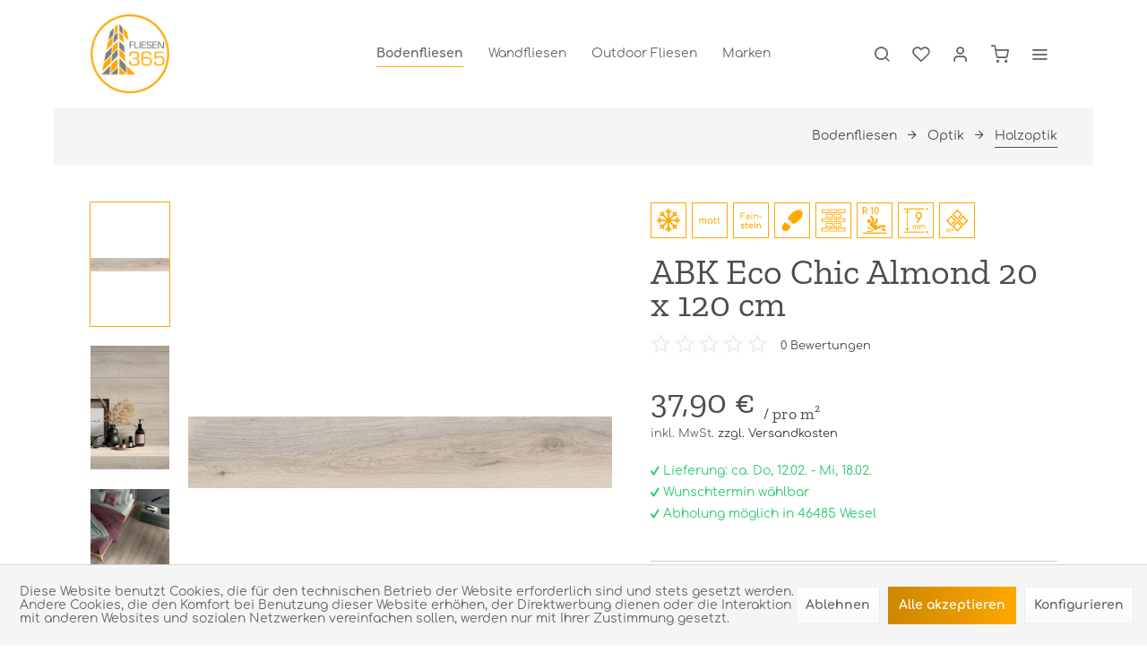

--- FILE ---
content_type: text/html; charset=UTF-8
request_url: https://fliesen365.com/2618/abk-eco-chic-almond-20-x-120-cm
body_size: 18835
content:
<!DOCTYPE html> <html class="no-js" lang="de" itemscope="itemscope" itemtype="https://schema.org/WebPage"> <head> <meta charset="utf-8"> <meta name="author" content="" /> <meta name="robots" content="index,follow" /> <meta name="revisit-after" content="15 days" /> <meta name="keywords" content="Die, erweitert, Böden, Dicke, mm, 20, cm, 30x180, Keramikdiele, exklusive, anderem, unter, Formate, dank, Bestimmungszwecke, Chic, Holzoptiken, Eco, Projekt, Das" /> <meta name="description" content="Die Holzoptiken der neuen Saison setzen auf Natürlichkeit und Eleganz. Die sanften Maserungen und die warmen Farbtöne sichern allerhöchste Vielseitig…" /> <meta property="og:type" content="product" /> <meta property="og:site_name" content="Fliesen365 Onlineshop" /> <meta property="og:url" content="https://fliesen365.com/2618/abk-eco-chic-almond-20-x-120-cm" /> <meta property="og:title" content="ABK Eco Chic Almond 20 x 120 cm" /> <meta property="og:description" content="Die Holzoptiken der neuen Saison setzen auf Natürlichkeit und Eleganz. Die sanften Maserungen und die warmen Farbtöne sichern allerhöchste…" /> <meta property="og:image" content="https://fliesen365.com/media/image/27/81/41/ALMOND-20X120_01.jpg" /> <meta property="product:brand" content="ABK" /> <meta property="product:price" content="54,58" /> <meta property="product:product_link" content="https://fliesen365.com/2618/abk-eco-chic-almond-20-x-120-cm" /> <meta name="twitter:card" content="product" /> <meta name="twitter:site" content="Fliesen365 Onlineshop" /> <meta name="twitter:title" content="ABK Eco Chic Almond 20 x 120 cm" /> <meta name="twitter:description" content="Die Holzoptiken der neuen Saison setzen auf Natürlichkeit und Eleganz. Die sanften Maserungen und die warmen Farbtöne sichern allerhöchste…" /> <meta name="twitter:image" content="https://fliesen365.com/media/image/27/81/41/ALMOND-20X120_01.jpg" /> <meta itemprop="copyrightHolder" content="Fliesen365 Onlineshop" /> <meta itemprop="copyrightYear" content="2014" /> <meta itemprop="isFamilyFriendly" content="True" /> <meta itemprop="image" content="https://fliesen365.com/media/image/6a/18/0b/logo.png" /> <meta name="viewport" content="width=device-width, initial-scale=1.0"> <meta name="mobile-web-app-capable" content="yes"> <meta name="apple-mobile-web-app-title" content="Fliesen365 Onlineshop"> <meta name="apple-mobile-web-app-capable" content="yes"> <meta name="apple-mobile-web-app-status-bar-style" content="default"> <link rel="apple-touch-icon-precomposed" href="https://fliesen365.com/media/image/0f/e6/97/logo180x180.png"> <link rel="shortcut icon" href="https://fliesen365.com/media/image/50/46/f9/logo150x150.png"> <meta name="msapplication-navbutton-color" content="#2E393F" /> <meta name="application-name" content="Fliesen365 Onlineshop" /> <meta name="msapplication-starturl" content="https://fliesen365.com/" /> <meta name="msapplication-window" content="width=1024;height=768" /> <meta name="msapplication-TileImage" content="https://fliesen365.com/media/image/50/46/f9/logo150x150.png"> <meta name="msapplication-TileColor" content="#2E393F"> <meta name="theme-color" content="#2E393F" /> <link rel="canonical" href="https://fliesen365.com/2618/abk-eco-chic-almond-20-x-120-cm" /> <title itemprop="name"> ABK Eco Chic Almond 20 x 120 cm | Holzoptik | Optik | Bodenfliesen | Fliesen365 Onlineshop</title> <link href="/web/cache/1765167808_05ce8bd9b5ebf075a44b9256841af360.css" media="all" rel="stylesheet" type="text/css" /> <style> .is--ctl-listing .header--wrap:before { } .is--ctl-detail .header--wrap:before { background-image: url(/); } .is--ctl-blog .header--wrap:before { background-image: url(/); } </style> <script>
dataLayer = window.dataLayer || []; dataLayer.push({"pageTitle":"ABK Eco Chic Almond 20 x 120 cm | Holzoptik | Optik | Bodenfliesen | Fliesen365 Onlineshop","pageCategory":"Detail","pageSubCategory":"","pageCategoryID":8,"productCategoryPath":"","pageSubCategoryID":"","pageCountryCode":"de_DE","pageLanguageCode":"de","pageVersion":1,"pageTestVariation":"1","pageValue":1,"pageAttributes":"1","productID":2618,"productStyleID":"","productEAN":"","productName":"ABK Eco Chic Almond 20 x 120 cm","productPrice":"54.58","productCategory":null,"productCurrency":"EUR","productColor":"","productRealColor":"","productSku":"12640"});
dataLayer.push (
{"ecommerce":{"currencyCode":"EUR","detail":{"products":[{"name":"ABK Eco Chic Almond 20 x 120 cm","id":"12640","price":54.58,"brand":"ABK","category":"Holzoptik"}]},"impressions":[]}}
);
</script> <script>(function(w,d,s,l,i){w[l]=w[l]||[];w[l].push({'gtm.start':
new Date().getTime(),event:'gtm.js'});var f=d.getElementsByTagName(s)[0],
j=d.createElement(s),dl=l!='dataLayer'?'&l='+l:'';j.async=true;j.src=
'https://www.googletagmanager.com/gtm.js?id='+i+dl;f.parentNode.insertBefore(j,f);
})(window,document,'script','dataLayer','GTM-NQWBDJC');</script> </head> <body class="is--ctl-detail is--act-index is--one-line has--offcanvas-l is--logo-left categories--center tooltip--left gtm-enhanced-ecommerce-active " >  <noscript> <iframe src="https://www.googletagmanager.com/ns.html?id=GTM-NQWBDJC" height="0" width="0" style="display:none;visibility:hidden"> </iframe> </noscript>  <div class="page-wrap"> <noscript class="noscript-main"> <div class="alert is--warning"> <div class="alert--icon"> <i class="icon--element icon--warning"></i> </div> <div class="alert--content"> Um Fliesen365&#x20;Onlineshop in vollem Umfang nutzen zu k&ouml;nnen, empfehlen wir Ihnen Javascript in Ihrem Browser zu aktiveren. </div> </div> </noscript> <div class="top-bar--offcanvas off-canvas is--right"> <div class="offcanvas--wrapper"> <div class="buttons--off-canvas"> <a href="#" title="Fenster schließen" class="close--off-canvas"> <i class="icon--arrow-left"></i> Fenster schließen </a> </div> <div class="top-bar offcanvas--content"> <div class="container block-group"> <div class="top-bar--marketing"> </div> <nav class="top-bar--navigation" role="menubar">   <ul class="service--list is--rounded" role="menu"> <li class="service--entry" role="menuitem"> <a class="service--link" href="javascript:openCookieConsentManager()" title="Cookie-Einstellungen" > Cookie-Einstellungen </a> </li> <li class="service--entry" role="menuitem"> <a class="service--link" href="https://fliesen365.com/icons-informationsdatenblatt" title="Icons-Informationsdatenblatt" > Icons-Informationsdatenblatt </a> </li> <li class="service--entry" role="menuitem"> <a class="service--link" href="https://fliesen365.com/kataloge" title="Kataloge" > Kataloge </a> </li> <li class="service--entry" role="menuitem"> <a class="service--link" href="https://fliesen365.com/kontaktformular" title="Kontakt" target="_self"> Kontakt </a> </li> <li class="service--entry" role="menuitem"> <a class="service--link" href="https://fliesen365.com/musterbestellungen" title="Musterbestellungen" > Musterbestellungen </a> </li> <li class="service--entry" role="menuitem"> <a class="service--link" href="https://fliesen365.com/versand-und-zahlungsbedingungen" title="Versand und Zahlungsbedingungen" > Versand und Zahlungsbedingungen </a> </li> <li class="service--entry" role="menuitem"> <a class="service--link" href="https://fliesen365.com/widerrufsrecht" title="Widerrufsrecht" > Widerrufsrecht </a> </li> <li class="service--entry" role="menuitem"> <a class="service--link" href="https://fliesen365.com/agb" title="AGB" > AGB </a> </li> <li class="service--entry" role="menuitem"> <a class="service--link" href="https://fliesen365.com/datenschutz" title="Datenschutz" > Datenschutz </a> </li> <li class="service--entry" role="menuitem"> <a class="service--link" href="https://fliesen365.com/impressum" title="Impressum" > Impressum </a> </li> </ul> </nav> </div> </div> <div class="top-bar--login-register block" role="menuitem"> <a href="https://fliesen365.com/account" title="Registrieren" class="navigation--entry register--text account--entry"> Registrieren </a> <span>oder</span> <a href="https://fliesen365.com/account" title="Anmelden" class="navigation--entry login--text account--entry"> Anmelden </a> </div> </div> </div> <div class="header--wrap has--transition " data-sticky-header="true" data-offset="true"> <div class="header-wrap--inner"> <header class="header-main"> <div class="header--main-wrap"> <div class="container header--navigation"> <div class="logo-main block-group" role="banner"> <div class="logo--shop block"> <a class="logo--link" href="https://fliesen365.com/" title="Fliesen365 Onlineshop - zur Startseite wechseln"> <picture> <source srcset="https://fliesen365.com/media/image/6a/18/0b/logo.png" media="(min-width: 78.75em)"> <source srcset="https://fliesen365.com/media/image/6a/18/0b/logo.png" media="(min-width: 64em)"> <source srcset="https://fliesen365.com/media/image/6a/18/0b/logo.png" media="(min-width: 48em)"> <img srcset="https://fliesen365.com/media/image/6a/18/0b/logo.png" alt="Fliesen365 Onlineshop - zur Startseite wechseln" /> </picture> </a> </div> </div> <nav class="navigation-main is--full-width headline--hidden"> <div class="container" data-menu-scroller="true" data-listSelector=".navigation--list.container" data-viewPortSelector=".navigation--list-wrapper"> <div class="navigation--list-wrapper"> <ul class="navigation--list container" role="menubar" itemscope="itemscope" itemtype="https://schema.org/SiteNavigationElement"> <li class="navigation--entry is--active hover--effect-13" role="menuitem"> <a class="navigation--link is--active" data-hover="Bodenfliesen" href="https://fliesen365.com/bodenfliesen/" title="Bodenfliesen" itemprop="url"> <span data-hover="Bodenfliesen" itemprop="name">Bodenfliesen</span> </a> </li> <li class="navigation--entry hover--effect-13" role="menuitem"> <a class="navigation--link" data-hover="Wandfliesen" href="https://fliesen365.com/wandfliesen/" title="Wandfliesen" itemprop="url"> <span data-hover="Wandfliesen" itemprop="name">Wandfliesen</span> </a> </li> <li class="navigation--entry hover--effect-13" role="menuitem"> <a class="navigation--link" data-hover="Outdoor Fliesen" href="https://fliesen365.com/outdoor-fliesen/" title="Outdoor Fliesen" itemprop="url"> <span data-hover="Outdoor Fliesen" itemprop="name">Outdoor Fliesen</span> </a> </li> <li class="navigation--entry hover--effect-13" role="menuitem"> <a class="navigation--link" data-hover="Marken" href="https://fliesen365.com/marken/" title="Marken" itemprop="url"> <span data-hover="Marken" itemprop="name">Marken</span> </a> </li> </ul> </div> <div class="crevia-advanced-menu" data-crevia-advanced-menu="true" data-hoverDelay="250"> <div class="menu--container"> <div class="content--wrapper"> <div class="menu--content menu--category-navigation is--left"> <div class="menu--list-heading">Bodenfliesen</div> <ul class="menu--list"> <li class="menu--list-item" data-category-id="5"> <a href="https://fliesen365.com/bodenfliesen/optik/" class="menu--list-item-link" title="Optik">Optik</a> <i class="icon--arrow-right"></i> </li> <li class="menu--list-item" data-category-id="10"> <a href="https://fliesen365.com/bodenfliesen/oberflaeche/" class="menu--list-item-link" title="Oberfläche">Oberfläche</a> <i class="icon--arrow-right"></i> </li> <li class="menu--list-item" data-category-id="16"> <a href="https://fliesen365.com/bodenfliesen/farben/" class="menu--list-item-link" title="Farben">Farben</a> <i class="icon--arrow-right"></i> </li> <li class="menu--list-item" data-category-id="22"> <a href="https://fliesen365.com/bodenfliesen/groesse/" class="menu--list-item-link" title="Größe">Größe</a> <i class="icon--arrow-right"></i> </li> <li class="menu--list-item is--view-all"> <a href="https://fliesen365.com/bodenfliesen/" class="menu--list-item-link" title="Bodenfliesen"> Alle anzeigen </a> <i class="icon--arrow-right"></i> </li> </ul> </div> <div class="menu--content menu--category-teaser-preview is--right"> <div class="menu--teaser-list is--main-teaser"> <div class="menu--teaser-list-item" style="background-image: url(https://fliesen365.com/media/image/66/65/8c/Alpes-raw-Sand-rett-60x120_02.jpg);"> <div class="main-teaser--content"> <div class="teaser--headline">Bodenfliesen</div> <div class="teaser--text"> Bodenfliesen als Bodenbelag sind eine ausgezeichnete Wahl. Besonders in der heutigen modernen Zeit, wo Fußbodenheizung unumgänglich geworden ist.... </div> </div> </div> </div> <div class="menu--teaser-list" data-category-id="5"> <div class="menu--teaser-list-item"> <ul class="menu--list"> <li class="menu--list-item"> <a href="https://fliesen365.com/bodenfliesen/optik/betonoptik/" class="menu--list-item-link" title="Betonoptik"> <span>Betonoptik</span> </a> </li> <li class="menu--list-item"> <a href="https://fliesen365.com/bodenfliesen/optik/marmoroptik/" class="menu--list-item-link" title="Marmoroptik"> <span>Marmoroptik</span> </a> </li> <li class="menu--list-item"> <a href="https://fliesen365.com/bodenfliesen/optik/holzoptik/" class="menu--list-item-link" title="Holzoptik"> <span>Holzoptik</span> </a> </li> <li class="menu--list-item"> <a href="https://fliesen365.com/bodenfliesen/optik/patchworkoptik/" class="menu--list-item-link" title="Patchworkoptik"> <span>Patchworkoptik</span> </a> </li> <li class="menu--list-item is--view-all"> <a href="https://fliesen365.com/bodenfliesen/optik/" class="menu--list-item-link" title="Optik"> <span>Alle anzeigen</span> </a> </li> </ul> </div> </div> <div class="menu--teaser-list" data-category-id="10"> <div class="menu--teaser-list-item"> <ul class="menu--list"> <li class="menu--list-item"> <a href="https://fliesen365.com/bodenfliesen/oberflaeche/matt/" class="menu--list-item-link" title="Matt"> <span>Matt</span> </a> </li> <li class="menu--list-item"> <a href="https://fliesen365.com/bodenfliesen/oberflaeche/seidenmatt/" class="menu--list-item-link" title="Seidenmatt"> <span>Seidenmatt</span> </a> </li> <li class="menu--list-item"> <a href="https://fliesen365.com/bodenfliesen/oberflaeche/teilpoliert/" class="menu--list-item-link" title="Teilpoliert"> <span>Teilpoliert</span> </a> </li> <li class="menu--list-item"> <a href="https://fliesen365.com/bodenfliesen/oberflaeche/hochglanz/" class="menu--list-item-link" title="Hochglanz"> <span>Hochglanz</span> </a> </li> <li class="menu--list-item"> <a href="https://fliesen365.com/bodenfliesen/oberflaeche/superhochglanz/" class="menu--list-item-link" title="Superhochglanz"> <span>Superhochglanz</span> </a> </li> <li class="menu--list-item is--view-all"> <a href="https://fliesen365.com/bodenfliesen/oberflaeche/" class="menu--list-item-link" title="Oberfläche"> <span>Alle anzeigen</span> </a> </li> </ul> </div> </div> <div class="menu--teaser-list" data-category-id="16"> <div class="menu--teaser-list-item"> <ul class="menu--list"> <li class="menu--list-item"> <a href="https://fliesen365.com/bodenfliesen/farben/weiss/" class="menu--list-item-link" title="Weiß"> <span>Weiß</span> </a> </li> <li class="menu--list-item"> <a href="https://fliesen365.com/bodenfliesen/farben/grau/" class="menu--list-item-link" title="Grau"> <span>Grau</span> </a> </li> <li class="menu--list-item"> <a href="https://fliesen365.com/bodenfliesen/farben/schwarz/" class="menu--list-item-link" title="Schwarz"> <span>Schwarz</span> </a> </li> <li class="menu--list-item"> <a href="https://fliesen365.com/bodenfliesen/farben/beige/" class="menu--list-item-link" title="Beige"> <span>Beige</span> </a> </li> <li class="menu--list-item"> <a href="https://fliesen365.com/bodenfliesen/farben/braun/" class="menu--list-item-link" title="Braun"> <span>Braun</span> </a> </li> <li class="menu--list-item is--view-all"> <a href="https://fliesen365.com/bodenfliesen/farben/" class="menu--list-item-link" title="Farben"> <span>Alle anzeigen</span> </a> </li> </ul> </div> </div> <div class="menu--teaser-list" data-category-id="22"> <div class="menu--teaser-list-item"> <ul class="menu--list"> <li class="menu--list-item"> <a href="https://fliesen365.com/bodenfliesen/groesse/30-x-60-cm/" class="menu--list-item-link" title="30 x 60 cm"> <span>30 x 60 cm</span> </a> </li> <li class="menu--list-item"> <a href="https://fliesen365.com/bodenfliesen/groesse/60-x-60-cm/" class="menu--list-item-link" title="60 x 60 cm"> <span>60 x 60 cm</span> </a> </li> <li class="menu--list-item"> <a href="https://fliesen365.com/bodenfliesen/groesse/60-x-120-cm/" class="menu--list-item-link" title="60 x 120 cm"> <span>60 x 120 cm</span> </a> </li> <li class="menu--list-item"> <a href="https://fliesen365.com/bodenfliesen/groesse/120-x-120-cm/" class="menu--list-item-link" title="120 x 120 cm"> <span>120 x 120 cm</span> </a> </li> <li class="menu--list-item"> <a href="https://fliesen365.com/bodenfliesen/groesse/80-x-160-cm/" class="menu--list-item-link" title="80 x 160 cm"> <span>80 x 160 cm</span> </a> </li> <li class="menu--list-item is--view-all"> <a href="https://fliesen365.com/bodenfliesen/groesse/" class="menu--list-item-link" title="Größe"> <span>Alle anzeigen</span> </a> </li> </ul> </div> </div> </div> </div> </div> <div class="menu--container"> <div class="content--wrapper"> <div class="menu--content menu--category-navigation is--left"> <div class="menu--list-heading">Wandfliesen</div> <ul class="menu--list"> <li class="menu--list-item" data-category-id="76"> <span class="menu--new-item">NEU</span> <a href="https://fliesen365.com/wandfliesen/riemchen/" class="menu--list-item-link" title="Riemchen">Riemchen</a> <i class="icon--arrow-right"></i> </li> <li class="menu--list-item" data-category-id="75"> <span class="menu--new-item">NEU</span> <a href="https://fliesen365.com/wandfliesen/bordueren/" class="menu--list-item-link" title="Bordüren">Bordüren</a> <i class="icon--arrow-right"></i> </li> <li class="menu--list-item" data-category-id="30"> <a href="https://fliesen365.com/wandfliesen/optik/" class="menu--list-item-link" title="Optik">Optik</a> <i class="icon--arrow-right"></i> </li> <li class="menu--list-item" data-category-id="36"> <a href="https://fliesen365.com/wandfliesen/oberflaeche/" class="menu--list-item-link" title="Oberfläche">Oberfläche</a> <i class="icon--arrow-right"></i> </li> <li class="menu--list-item" data-category-id="42"> <a href="https://fliesen365.com/wandfliesen/farben/" class="menu--list-item-link" title="Farben">Farben</a> <i class="icon--arrow-right"></i> </li> <li class="menu--list-item" data-category-id="48"> <a href="https://fliesen365.com/wandfliesen/groesse/" class="menu--list-item-link" title="Größe">Größe</a> <i class="icon--arrow-right"></i> </li> <li class="menu--list-item is--view-all"> <a href="https://fliesen365.com/wandfliesen/" class="menu--list-item-link" title="Wandfliesen"> Alle anzeigen </a> <i class="icon--arrow-right"></i> </li> </ul> </div> <div class="menu--content menu--category-teaser-preview is--right"> <div class="menu--teaser-list is--main-teaser"> <div class="menu--teaser-list-item" style="background-image: url(https://fliesen365.com/media/image/f3/16/76/STATUARIO-ULTRA-LUX-120X240-120X120-CROSSROAD-CHALK-GREY-160X320.jpg);"> <div class="main-teaser--content"> <div class="teaser--headline">Wandfliesen</div> <div class="teaser--text"> Wandfliesen spielen in Räumen wie der Küche oder dem Badezimmer eine gesonderte Rolle. Sie kommen dort zum Einsatz, da die Wände speziellen... </div> </div> </div> </div> <div class="menu--teaser-list" data-category-id="76"> <div class="menu--teaser-list-item"> <ul class="menu--list"> <li class="menu--list-item is--view-all"> <a href="https://fliesen365.com/wandfliesen/riemchen/" class="menu--list-item-link" title="Riemchen"> <span>Alle anzeigen</span> </a> </li> </ul> </div> </div> <div class="menu--teaser-list" data-category-id="75"> <div class="menu--teaser-list-item"> <ul class="menu--list"> <li class="menu--list-item is--view-all"> <a href="https://fliesen365.com/wandfliesen/bordueren/" class="menu--list-item-link" title="Bordüren"> <span>Alle anzeigen</span> </a> </li> </ul> </div> </div> <div class="menu--teaser-list" data-category-id="30"> <div class="menu--teaser-list-item"> <ul class="menu--list"> <li class="menu--list-item"> <a href="https://fliesen365.com/wandfliesen/optik/klassisch/" class="menu--list-item-link" title="Klassisch"> <span>Klassisch</span> </a> </li> <li class="menu--list-item"> <a href="https://fliesen365.com/wandfliesen/optik/betonoptik/" class="menu--list-item-link" title="Betonoptik"> <span>Betonoptik</span> </a> </li> <li class="menu--list-item"> <a href="https://fliesen365.com/wandfliesen/optik/marmoroptik/" class="menu--list-item-link" title="Marmoroptik"> <span>Marmoroptik</span> </a> </li> <li class="menu--list-item"> <a href="https://fliesen365.com/wandfliesen/optik/holzoptik/" class="menu--list-item-link" title="Holzoptik"> <span>Holzoptik</span> </a> </li> <li class="menu--list-item"> <a href="https://fliesen365.com/wandfliesen/optik/patchworkoptik/" class="menu--list-item-link" title="Patchworkoptik"> <span>Patchworkoptik</span> </a> </li> <li class="menu--list-item is--view-all"> <a href="https://fliesen365.com/wandfliesen/optik/" class="menu--list-item-link" title="Optik"> <span>Alle anzeigen</span> </a> </li> </ul> </div> </div> <div class="menu--teaser-list" data-category-id="36"> <div class="menu--teaser-list-item"> <ul class="menu--list"> <li class="menu--list-item"> <a href="https://fliesen365.com/wandfliesen/oberflaeche/matt/" class="menu--list-item-link" title="Matt"> <span>Matt</span> </a> </li> <li class="menu--list-item"> <a href="https://fliesen365.com/wandfliesen/oberflaeche/seidenmatt/" class="menu--list-item-link" title="Seidenmatt"> <span>Seidenmatt</span> </a> </li> <li class="menu--list-item"> <a href="https://fliesen365.com/wandfliesen/oberflaeche/teilpoliert/" class="menu--list-item-link" title="Teilpoliert"> <span>Teilpoliert</span> </a> </li> <li class="menu--list-item"> <a href="https://fliesen365.com/wandfliesen/oberflaeche/hochglanz/" class="menu--list-item-link" title="Hochglanz"> <span>Hochglanz</span> </a> </li> <li class="menu--list-item"> <a href="https://fliesen365.com/wandfliesen/oberflaeche/superhochglanz/" class="menu--list-item-link" title="Superhochglanz"> <span>Superhochglanz</span> </a> </li> <li class="menu--list-item is--view-all"> <a href="https://fliesen365.com/wandfliesen/oberflaeche/" class="menu--list-item-link" title="Oberfläche"> <span>Alle anzeigen</span> </a> </li> </ul> </div> </div> <div class="menu--teaser-list" data-category-id="42"> <div class="menu--teaser-list-item"> <ul class="menu--list"> <li class="menu--list-item"> <a href="https://fliesen365.com/wandfliesen/farben/weiss/" class="menu--list-item-link" title="Weiß"> <span>Weiß</span> </a> </li> <li class="menu--list-item"> <a href="https://fliesen365.com/wandfliesen/farben/grau/" class="menu--list-item-link" title="Grau"> <span>Grau</span> </a> </li> <li class="menu--list-item"> <a href="https://fliesen365.com/wandfliesen/farben/schwarz/" class="menu--list-item-link" title="Schwarz"> <span>Schwarz</span> </a> </li> <li class="menu--list-item"> <a href="https://fliesen365.com/wandfliesen/farben/beige/" class="menu--list-item-link" title="Beige"> <span>Beige</span> </a> </li> <li class="menu--list-item"> <a href="https://fliesen365.com/wandfliesen/farben/braun/" class="menu--list-item-link" title="Braun"> <span>Braun</span> </a> </li> <li class="menu--list-item is--view-all"> <a href="https://fliesen365.com/wandfliesen/farben/" class="menu--list-item-link" title="Farben"> <span>Alle anzeigen</span> </a> </li> </ul> </div> </div> <div class="menu--teaser-list" data-category-id="48"> <div class="menu--teaser-list-item"> <ul class="menu--list"> <li class="menu--list-item"> <a href="https://fliesen365.com/wandfliesen/groesse/20-x-20-cm/" class="menu--list-item-link" title="20 x 20 cm"> <span>20 x 20 cm</span> </a> </li> <li class="menu--list-item"> <a href="https://fliesen365.com/wandfliesen/groesse/30-x-60-cm/" class="menu--list-item-link" title="30 x 60 cm"> <span>30 x 60 cm</span> </a> </li> <li class="menu--list-item"> <a href="https://fliesen365.com/wandfliesen/groesse/60-x-60-cm/" class="menu--list-item-link" title="60 x 60 cm"> <span>60 x 60 cm</span> </a> </li> <li class="menu--list-item"> <a href="https://fliesen365.com/wandfliesen/groesse/80-x-80-cm/" class="menu--list-item-link" title="80 x 80 cm"> <span>80 x 80 cm</span> </a> </li> <li class="menu--list-item"> <a href="https://fliesen365.com/wandfliesen/groesse/60-x-120-cm/" class="menu--list-item-link" title="60 x 120 cm"> <span>60 x 120 cm</span> </a> </li> <li class="menu--list-item is--view-all"> <a href="https://fliesen365.com/wandfliesen/groesse/" class="menu--list-item-link" title="Größe"> <span>Alle anzeigen</span> </a> </li> </ul> </div> </div> </div> </div> </div> <div class="menu--container"> <div class="content--wrapper"> <div class="menu--content menu--category-navigation is--left"> <div class="menu--list-heading">Outdoor Fliesen</div> <ul class="menu--list"> <li class="menu--list-item" data-category-id="56"> <a href="https://fliesen365.com/outdoor-fliesen/optik/" class="menu--list-item-link" title="Optik">Optik</a> <i class="icon--arrow-right"></i> </li> <li class="menu--list-item" data-category-id="59"> <a href="https://fliesen365.com/outdoor-fliesen/farben/" class="menu--list-item-link" title="Farben">Farben</a> <i class="icon--arrow-right"></i> </li> <li class="menu--list-item" data-category-id="65"> <a href="https://fliesen365.com/outdoor-fliesen/groesse/" class="menu--list-item-link" title="Größe">Größe</a> <i class="icon--arrow-right"></i> </li> <li class="menu--list-item is--view-all"> <a href="https://fliesen365.com/outdoor-fliesen/" class="menu--list-item-link" title="Outdoor Fliesen"> Alle anzeigen </a> <i class="icon--arrow-right"></i> </li> </ul> </div> <div class="menu--content menu--category-teaser-preview is--right"> <div class="menu--teaser-list is--main-teaser"> <div class="menu--teaser-list-item" style="background-image: url(https://fliesen365.com/media/image/06/fa/32/AM_TRACK_75X75_BEIGE_ANTISLIP_75X75_OXIDO_75X75-0.jpg);"> <div class="main-teaser--content"> <div class="teaser--headline">Outdoor Fliesen</div> <div class="teaser--text"> Outdoor-Fliesen gewinnen immer mehr Popularität und bieten gegenüber den ausgedienten Pflastersteinen einen viel moderneren Look für jede Art von... </div> </div> </div> </div> <div class="menu--teaser-list" data-category-id="56"> <div class="menu--teaser-list-item"> <ul class="menu--list"> <li class="menu--list-item"> <a href="https://fliesen365.com/outdoor-fliesen/optik/betonoptik/" class="menu--list-item-link" title="Betonoptik"> <span>Betonoptik</span> </a> </li> <li class="menu--list-item"> <a href="https://fliesen365.com/outdoor-fliesen/optik/holzoptik/" class="menu--list-item-link" title="Holzoptik"> <span>Holzoptik</span> </a> </li> <li class="menu--list-item is--view-all"> <a href="https://fliesen365.com/outdoor-fliesen/optik/" class="menu--list-item-link" title="Optik"> <span>Alle anzeigen</span> </a> </li> </ul> </div> </div> <div class="menu--teaser-list" data-category-id="59"> <div class="menu--teaser-list-item"> <ul class="menu--list"> <li class="menu--list-item"> <a href="https://fliesen365.com/outdoor-fliesen/farben/weiss/" class="menu--list-item-link" title="Weiß"> <span>Weiß</span> </a> </li> <li class="menu--list-item"> <a href="https://fliesen365.com/outdoor-fliesen/farben/grau/" class="menu--list-item-link" title="Grau"> <span>Grau</span> </a> </li> <li class="menu--list-item"> <a href="https://fliesen365.com/outdoor-fliesen/farben/schwarz/" class="menu--list-item-link" title="Schwarz"> <span>Schwarz</span> </a> </li> <li class="menu--list-item"> <a href="https://fliesen365.com/outdoor-fliesen/farben/beige/" class="menu--list-item-link" title="Beige"> <span>Beige</span> </a> </li> <li class="menu--list-item"> <a href="https://fliesen365.com/outdoor-fliesen/farben/braun/" class="menu--list-item-link" title="Braun"> <span>Braun</span> </a> </li> <li class="menu--list-item is--view-all"> <a href="https://fliesen365.com/outdoor-fliesen/farben/" class="menu--list-item-link" title="Farben"> <span>Alle anzeigen</span> </a> </li> </ul> </div> </div> <div class="menu--teaser-list" data-category-id="65"> <div class="menu--teaser-list-item"> <ul class="menu--list"> <li class="menu--list-item"> <a href="https://fliesen365.com/outdoor-fliesen/groesse/30-x-60-cm/" class="menu--list-item-link" title="30 x 60 cm"> <span>30 x 60 cm</span> </a> </li> <li class="menu--list-item"> <a href="https://fliesen365.com/outdoor-fliesen/groesse/40-x-80-cm/" class="menu--list-item-link" title="40 x 80 cm"> <span>40 x 80 cm</span> </a> </li> <li class="menu--list-item"> <a href="https://fliesen365.com/outdoor-fliesen/groesse/60-x-60-cm/" class="menu--list-item-link" title="60 x 60 cm"> <span>60 x 60 cm</span> </a> </li> <li class="menu--list-item"> <a href="https://fliesen365.com/outdoor-fliesen/groesse/60-x-120-cm/" class="menu--list-item-link" title="60 x 120 cm"> <span>60 x 120 cm</span> </a> </li> <li class="menu--list-item"> <a href="https://fliesen365.com/outdoor-fliesen/groesse/90-x-90-cm/" class="menu--list-item-link" title="90 x 90 cm"> <span>90 x 90 cm</span> </a> </li> <li class="menu--list-item is--view-all"> <a href="https://fliesen365.com/outdoor-fliesen/groesse/" class="menu--list-item-link" title="Größe"> <span>Alle anzeigen</span> </a> </li> </ul> </div> </div> </div> </div> </div> <div class="menu--container"> <div class="content--wrapper"> <div class="menu--content menu--category-navigation is--left"> <div class="menu--list-heading">Marken</div> <ul class="menu--list"> <li class="menu--list-item is--view-all"> <a href="https://fliesen365.com/marken/" class="menu--list-item-link" title="Marken"> Alle anzeigen </a> <i class="icon--arrow-right"></i> </li> </ul> </div> <div class="menu--content menu--category-teaser-preview is--right"> <div class="menu--teaser-list is--main-teaser"> <div class="menu--teaser-list-item" style="background-image: url(https://fliesen365.com/media/image/92/54/31/marken_teaser.jpg);"> </div> </div> </div> </div> </div> </div> </div> </nav> <nav class="shop--navigation block-group"> <ul class="navigation--list block-group" role="menubar"> <li class="navigation--entry entry--menu-left" role="menuitem"> <a class="entry--link entry--trigger btn is--icon-left" href="#offcanvas--left" data-offcanvas="true" data-offCanvasSelector=".sidebar-main"> <i class="icon--menu"></i> <span>Menü</span> </a> </li> <li class="navigation--entry entry--search" role="menuitem" data-search="true" aria-haspopup="true"> <a class="btn entry--link entry--trigger" href="#show-hide--search" title="Suche anzeigen / schließen" data-stratus-tooltip="Suche anzeigen / schließen" data-stratus-tooltip-pos="left"> <i class="icon--search"></i> <span class="search--display">Suchen</span> </a> <a class="entry--link entry--hide" href="#hide--search" title="Suche anzeigen / schließen"> </a> <form action="/search" method="get" class="main-search--form"> <input type="search" name="sSearch" aria-label="Suchbegriff..." class="main-search--field" autocomplete="off" autocapitalize="off" placeholder="Suchbegriff..." maxlength="30" /> <button type="submit" class="main-search--button" aria-label="Suchen"> <i class="icon--search"></i> <span class="main-search--text">Suchen</span> </button> <div class="form--ajax-loader">&nbsp;</div> </form> <div class="main-search--results"></div> </li>  <li class="service--entry navigation--entry entry--notepad" data-stratus-tooltip="Merkzettel" data-stratus-tooltip-pos="left" role="menuitem"> <a href="https://fliesen365.com/note" class="btn is--icon-left entry--link notepad--link" title="Merkzettel"> <i class="icon--heart"></i> <span class="notepad--display"> Merkzettel </span> </a> </li> <li class="navigation--entry entry--account with-slt" data-offcanvas="true" data-offCanvasSelector=".account--dropdown-navigation" data-stratus-tooltip="Mein Konto" data-stratus-tooltip-pos="left" role="menuitem"> <a href="https://fliesen365.com/account" title="Mein Konto" class="btn is--icon-left entry--link account--link"> <i class="icon--account"></i> <span class="account--display"> Mein Konto </span> </a> <div class="account--dropdown-navigation"> <div class="navigation--smartphone"> <div class="entry--close-off-canvas"> <a href="#close-account-menu" class="account--close-off-canvas" title="Menü schließen"> Menü schließen <i class="icon--arrow-right"></i> </a> </div> </div> <div class="account--menu is--rounded is--personalized"> <span class="navigation--headline"> Mein Konto </span> <div class="account--menu-container"> <ul class="sidebar--navigation navigation--list is--level0 show--active-items"> <li class="navigation--entry"> <span class="navigation--signin"> <a href="https://fliesen365.com/account#hide-registration" class="blocked--link btn is--primary navigation--signin-btn" data-collapseTarget="#registration" data-action="close"> Anmelden </a> <span class="navigation--register"> oder <a href="https://fliesen365.com/account#show-registration" class="blocked--link" data-collapseTarget="#registration" data-action="open"> registrieren </a> </span> </span> </li> <li class="navigation--entry"> <a href="https://fliesen365.com/account" title="Übersicht" class="navigation--link"> Übersicht </a> </li> <li class="navigation--entry"> <a href="https://fliesen365.com/account/profile" title="Persönliche Daten" class="navigation--link" rel="nofollow"> Persönliche Daten </a> </li> <li class="navigation--entry"> <a href="https://fliesen365.com/address/index/sidebar/" title="Adressen" class="navigation--link" rel="nofollow"> Adressen </a> </li> <li class="navigation--entry"> <a href="https://fliesen365.com/account/payment" title="Zahlungsarten" class="navigation--link" rel="nofollow"> Zahlungsarten </a> </li> <li class="navigation--entry"> <a href="https://fliesen365.com/account/orders" title="Bestellungen" class="navigation--link" rel="nofollow"> Bestellungen </a> </li> <li class="navigation--entry"> <a href="https://fliesen365.com/note" title="Merkzettel" class="navigation--link" rel="nofollow"> Merkzettel </a> </li> </ul> </div> <div class="netiSocialLogin--account-sidebar--profile-container"> </div> </div> </div> </li> <li class="navigation--entry entry--cart" data-stratus-tooltip="Warenkorb" data-stratus-tooltip-pos="left" role="menuitem"> <a class="btn is--icon-left cart--link" href="https://fliesen365.com/checkout/cart" title="Warenkorb"> <span class="cart--display"> Warenkorb </span> <span class="badge is--primary cart--quantity is--hidden">0</span> <i class="icon--basket"></i> <span class="cart--amount"> 0,00&nbsp;&euro; * </span> </a> <div class="ajax-loader">&nbsp;</div> </li>  <li class="navigation--entry entry--menu-right entry--topbar" role="menuitem"> <a class="topbar--link entry--link entry--trigger btn is--icon-left" href="#offcanvas--right" data-offcanvas="true" data-offCanvasSelector=".top-bar--offcanvas" data-closeButtonSelector=".close--off-canvas" data-direction="fromRight" data-stratus-tooltip="Mehr" data-stratus-tooltip-pos="left"> <i class="icon--menu"></i> </a> </li> </ul> </nav> </div> </div> </header> </div> <div class="content--breadcrumb-wrap"> <div class="container"> <nav class="content--breadcrumb block"> <ul class="breadcrumb--list" role="menu" itemscope itemtype="https://schema.org/BreadcrumbList"> <li role="menuitem" class="breadcrumb--entry" itemprop="itemListElement" itemscope itemtype="https://schema.org/ListItem"> <a class="breadcrumb--link" href="https://fliesen365.com/bodenfliesen/" title="Bodenfliesen" itemprop="item"> <link itemprop="url" href="https://fliesen365.com/bodenfliesen/" /> <span class="breadcrumb--title" itemprop="name">Bodenfliesen</span> </a> <meta itemprop="position" content="0" /> </li> <li role="none" class="breadcrumb--separator"> <i class="icon--arrow-right"></i> </li> <li role="menuitem" class="breadcrumb--entry" itemprop="itemListElement" itemscope itemtype="https://schema.org/ListItem"> <a class="breadcrumb--link" href="https://fliesen365.com/bodenfliesen/optik/" title="Optik" itemprop="item"> <link itemprop="url" href="https://fliesen365.com/bodenfliesen/optik/" /> <span class="breadcrumb--title" itemprop="name">Optik</span> </a> <meta itemprop="position" content="1" /> </li> <li role="none" class="breadcrumb--separator"> <i class="icon--arrow-right"></i> </li> <li role="menuitem" class="breadcrumb--entry is--active" itemprop="itemListElement" itemscope itemtype="https://schema.org/ListItem"> <a class="breadcrumb--link" href="https://fliesen365.com/bodenfliesen/optik/holzoptik/" title="Holzoptik" itemprop="item"> <link itemprop="url" href="https://fliesen365.com/bodenfliesen/optik/holzoptik/" /> <span class="breadcrumb--title" itemprop="name">Holzoptik</span> </a> <meta itemprop="position" content="2" /> </li> </ul> </nav> </div> </div> <div class="container--ajax-cart" data-collapse-cart="true" data-displayMode="offcanvas"></div> </div> <div class="content--wrap"> <section class="content-main container block-group"> <div class="content-main--inner"> <div id='cookie-consent' class='off-canvas is--left block-transition' data-cookie-consent-manager='true'> <div class='cookie-consent--header cookie-consent--close'> Cookie-Einstellungen <i class="icon--arrow-right"></i> </div> <div class='cookie-consent--description'> Diese Website benutzt Cookies, die für den technischen Betrieb der Website erforderlich sind und stets gesetzt werden. Andere Cookies, die den Komfort bei Benutzung dieser Website erhöhen, der Direktwerbung dienen oder die Interaktion mit anderen Websites und sozialen Netzwerken vereinfachen sollen, werden nur mit Ihrer Zustimmung gesetzt. </div> <div class='cookie-consent--configuration'> <div class='cookie-consent--configuration-header'> <div class='cookie-consent--configuration-header-text'>Konfiguration</div> </div> <div class='cookie-consent--configuration-main'> <div class='cookie-consent--group'> <input type="hidden" class="cookie-consent--group-name" value="technical" /> <label class="cookie-consent--group-state cookie-consent--state-input cookie-consent--required"> <input type="checkbox" name="technical-state" class="cookie-consent--group-state-input" disabled="disabled" checked="checked"/> <span class="cookie-consent--state-input-element"></span> </label> <div class='cookie-consent--group-title' data-collapse-panel='true' data-contentSiblingSelector=".cookie-consent--group-container"> <div class="cookie-consent--group-title-label cookie-consent--state-label"> Technisch erforderlich </div> <span class="cookie-consent--group-arrow is-icon--right"> <i class="icon--arrow-right"></i> </span> </div> <div class='cookie-consent--group-container'> <div class='cookie-consent--group-description'> Diese Cookies sind für die Grundfunktionen des Shops notwendig. </div> <div class='cookie-consent--cookies-container'> <div class='cookie-consent--cookie'> <input type="hidden" class="cookie-consent--cookie-name" value="cookieDeclined" /> <label class="cookie-consent--cookie-state cookie-consent--state-input cookie-consent--required"> <input type="checkbox" name="cookieDeclined-state" class="cookie-consent--cookie-state-input" disabled="disabled" checked="checked" /> <span class="cookie-consent--state-input-element"></span> </label> <div class='cookie--label cookie-consent--state-label'> "Alle Cookies ablehnen" Cookie </div> </div> <div class='cookie-consent--cookie'> <input type="hidden" class="cookie-consent--cookie-name" value="allowCookie" /> <label class="cookie-consent--cookie-state cookie-consent--state-input cookie-consent--required"> <input type="checkbox" name="allowCookie-state" class="cookie-consent--cookie-state-input" disabled="disabled" checked="checked" /> <span class="cookie-consent--state-input-element"></span> </label> <div class='cookie--label cookie-consent--state-label'> "Alle Cookies annehmen" Cookie </div> </div> <div class='cookie-consent--cookie'> <input type="hidden" class="cookie-consent--cookie-name" value="shop" /> <label class="cookie-consent--cookie-state cookie-consent--state-input cookie-consent--required"> <input type="checkbox" name="shop-state" class="cookie-consent--cookie-state-input" disabled="disabled" checked="checked" /> <span class="cookie-consent--state-input-element"></span> </label> <div class='cookie--label cookie-consent--state-label'> Ausgewählter Shop </div> </div> <div class='cookie-consent--cookie'> <input type="hidden" class="cookie-consent--cookie-name" value="csrf_token" /> <label class="cookie-consent--cookie-state cookie-consent--state-input cookie-consent--required"> <input type="checkbox" name="csrf_token-state" class="cookie-consent--cookie-state-input" disabled="disabled" checked="checked" /> <span class="cookie-consent--state-input-element"></span> </label> <div class='cookie--label cookie-consent--state-label'> CSRF-Token </div> </div> <div class='cookie-consent--cookie'> <input type="hidden" class="cookie-consent--cookie-name" value="cookiePreferences" /> <label class="cookie-consent--cookie-state cookie-consent--state-input cookie-consent--required"> <input type="checkbox" name="cookiePreferences-state" class="cookie-consent--cookie-state-input" disabled="disabled" checked="checked" /> <span class="cookie-consent--state-input-element"></span> </label> <div class='cookie--label cookie-consent--state-label'> Cookie-Einstellungen </div> </div> <div class='cookie-consent--cookie'> <input type="hidden" class="cookie-consent--cookie-name" value="x-cache-context-hash" /> <label class="cookie-consent--cookie-state cookie-consent--state-input cookie-consent--required"> <input type="checkbox" name="x-cache-context-hash-state" class="cookie-consent--cookie-state-input" disabled="disabled" checked="checked" /> <span class="cookie-consent--state-input-element"></span> </label> <div class='cookie--label cookie-consent--state-label'> Individuelle Preise </div> </div> <div class='cookie-consent--cookie'> <input type="hidden" class="cookie-consent--cookie-name" value="slt" /> <label class="cookie-consent--cookie-state cookie-consent--state-input cookie-consent--required"> <input type="checkbox" name="slt-state" class="cookie-consent--cookie-state-input" disabled="disabled" checked="checked" /> <span class="cookie-consent--state-input-element"></span> </label> <div class='cookie--label cookie-consent--state-label'> Kunden-Wiedererkennung </div> </div> <div class='cookie-consent--cookie'> <input type="hidden" class="cookie-consent--cookie-name" value="nocache" /> <label class="cookie-consent--cookie-state cookie-consent--state-input cookie-consent--required"> <input type="checkbox" name="nocache-state" class="cookie-consent--cookie-state-input" disabled="disabled" checked="checked" /> <span class="cookie-consent--state-input-element"></span> </label> <div class='cookie--label cookie-consent--state-label'> Kundenspezifisches Caching </div> </div> <div class='cookie-consent--cookie'> <input type="hidden" class="cookie-consent--cookie-name" value="paypal-cookies" /> <label class="cookie-consent--cookie-state cookie-consent--state-input cookie-consent--required"> <input type="checkbox" name="paypal-cookies-state" class="cookie-consent--cookie-state-input" disabled="disabled" checked="checked" /> <span class="cookie-consent--state-input-element"></span> </label> <div class='cookie--label cookie-consent--state-label'> PayPal-Zahlungen </div> </div> <div class='cookie-consent--cookie'> <input type="hidden" class="cookie-consent--cookie-name" value="session" /> <label class="cookie-consent--cookie-state cookie-consent--state-input cookie-consent--required"> <input type="checkbox" name="session-state" class="cookie-consent--cookie-state-input" disabled="disabled" checked="checked" /> <span class="cookie-consent--state-input-element"></span> </label> <div class='cookie--label cookie-consent--state-label'> Session </div> </div> <div class='cookie-consent--cookie'> <input type="hidden" class="cookie-consent--cookie-name" value="currency" /> <label class="cookie-consent--cookie-state cookie-consent--state-input cookie-consent--required"> <input type="checkbox" name="currency-state" class="cookie-consent--cookie-state-input" disabled="disabled" checked="checked" /> <span class="cookie-consent--state-input-element"></span> </label> <div class='cookie--label cookie-consent--state-label'> Währungswechsel </div> </div> </div> </div> </div> <div class='cookie-consent--group'> <input type="hidden" class="cookie-consent--group-name" value="comfort" /> <label class="cookie-consent--group-state cookie-consent--state-input"> <input type="checkbox" name="comfort-state" class="cookie-consent--group-state-input"/> <span class="cookie-consent--state-input-element"></span> </label> <div class='cookie-consent--group-title' data-collapse-panel='true' data-contentSiblingSelector=".cookie-consent--group-container"> <div class="cookie-consent--group-title-label cookie-consent--state-label"> Komfortfunktionen </div> <span class="cookie-consent--group-arrow is-icon--right"> <i class="icon--arrow-right"></i> </span> </div> <div class='cookie-consent--group-container'> <div class='cookie-consent--group-description'> Diese Cookies werden genutzt um das Einkaufserlebnis noch ansprechender zu gestalten, beispielsweise für die Wiedererkennung des Besuchers. </div> <div class='cookie-consent--cookies-container'> <div class='cookie-consent--cookie'> <input type="hidden" class="cookie-consent--cookie-name" value="sUniqueID" /> <label class="cookie-consent--cookie-state cookie-consent--state-input"> <input type="checkbox" name="sUniqueID-state" class="cookie-consent--cookie-state-input" /> <span class="cookie-consent--state-input-element"></span> </label> <div class='cookie--label cookie-consent--state-label'> Merkzettel </div> </div> </div> </div> </div> <div class='cookie-consent--group'> <input type="hidden" class="cookie-consent--group-name" value="statistics" /> <label class="cookie-consent--group-state cookie-consent--state-input"> <input type="checkbox" name="statistics-state" class="cookie-consent--group-state-input"/> <span class="cookie-consent--state-input-element"></span> </label> <div class='cookie-consent--group-title' data-collapse-panel='true' data-contentSiblingSelector=".cookie-consent--group-container"> <div class="cookie-consent--group-title-label cookie-consent--state-label"> Statistik & Tracking </div> <span class="cookie-consent--group-arrow is-icon--right"> <i class="icon--arrow-right"></i> </span> </div> <div class='cookie-consent--group-container'> <div class='cookie-consent--cookies-container'> <div class='cookie-consent--cookie'> <input type="hidden" class="cookie-consent--cookie-name" value="x-ua-device" /> <label class="cookie-consent--cookie-state cookie-consent--state-input"> <input type="checkbox" name="x-ua-device-state" class="cookie-consent--cookie-state-input" /> <span class="cookie-consent--state-input-element"></span> </label> <div class='cookie--label cookie-consent--state-label'> Endgeräteerkennung </div> </div> <div class='cookie-consent--cookie'> <input type="hidden" class="cookie-consent--cookie-name" value="dtgsAllowGtmTracking" /> <label class="cookie-consent--cookie-state cookie-consent--state-input"> <input type="checkbox" name="dtgsAllowGtmTracking-state" class="cookie-consent--cookie-state-input" /> <span class="cookie-consent--state-input-element"></span> </label> <div class='cookie--label cookie-consent--state-label'> Kauf- und Surfverhalten mit Google Tag Manager </div> </div> <div class='cookie-consent--cookie'> <input type="hidden" class="cookie-consent--cookie-name" value="partner" /> <label class="cookie-consent--cookie-state cookie-consent--state-input"> <input type="checkbox" name="partner-state" class="cookie-consent--cookie-state-input" /> <span class="cookie-consent--state-input-element"></span> </label> <div class='cookie--label cookie-consent--state-label'> Partnerprogramm </div> </div> </div> </div> </div> </div> </div> <div class="cookie-consent--save"> <input class="cookie-consent--save-button btn is--primary" type="button" value="Einstellungen speichern" /> </div> </div> <aside class="sidebar-main off-canvas"> <div class="navigation--smartphone"> <ul class="navigation--list "> <li class="navigation--entry entry--close-off-canvas"> <a href="#close-categories-menu" title="Menü schließen" class="navigation--link"> Menü schließen <i class="icon--arrow-right"></i> </a> </li> </ul> <div class="mobile--switches">   </div> </div> <div class="sidebar--categories-wrapper" data-subcategory-nav="true" data-mainCategoryId="3" data-categoryId="8" data-fetchUrl="/widgets/listing/getCategory/categoryId/8"> <div class="categories--headline navigation--headline"> Kategorien </div> <div class="sidebar--categories-navigation"> <ul class="sidebar--navigation categories--navigation navigation--list is--drop-down is--level0 is--rounded" role="menu"> <li class="navigation--entry is--active has--sub-categories has--sub-children" role="menuitem"> <a class="navigation--link is--active has--sub-categories link--go-forward" href="https://fliesen365.com/bodenfliesen/" data-categoryId="4" data-fetchUrl="/widgets/listing/getCategory/categoryId/4" title="Bodenfliesen" > Bodenfliesen <span class="is--icon-right"> <i class="icon--arrow-right"></i> </span> </a> <ul class="sidebar--navigation categories--navigation navigation--list is--level1 is--rounded" role="menu"> <li class="navigation--entry is--active has--sub-categories has--sub-children" role="menuitem"> <a class="navigation--link is--active has--sub-categories link--go-forward" href="https://fliesen365.com/bodenfliesen/optik/" data-categoryId="5" data-fetchUrl="/widgets/listing/getCategory/categoryId/5" title="Optik" > Optik <span class="is--icon-right"> <i class="icon--arrow-right"></i> </span> </a> <ul class="sidebar--navigation categories--navigation navigation--list is--level2 navigation--level-high is--rounded" role="menu"> <li class="navigation--entry" role="menuitem"> <a class="navigation--link" href="https://fliesen365.com/bodenfliesen/optik/betonoptik/" data-categoryId="6" data-fetchUrl="/widgets/listing/getCategory/categoryId/6" title="Betonoptik" > Betonoptik </a> </li> <li class="navigation--entry" role="menuitem"> <a class="navigation--link" href="https://fliesen365.com/bodenfliesen/optik/marmoroptik/" data-categoryId="7" data-fetchUrl="/widgets/listing/getCategory/categoryId/7" title="Marmoroptik" > Marmoroptik </a> </li> <li class="navigation--entry is--active" role="menuitem"> <a class="navigation--link is--active" href="https://fliesen365.com/bodenfliesen/optik/holzoptik/" data-categoryId="8" data-fetchUrl="/widgets/listing/getCategory/categoryId/8" title="Holzoptik" > Holzoptik </a> </li> <li class="navigation--entry" role="menuitem"> <a class="navigation--link" href="https://fliesen365.com/bodenfliesen/optik/patchworkoptik/" data-categoryId="9" data-fetchUrl="/widgets/listing/getCategory/categoryId/9" title="Patchworkoptik" > Patchworkoptik </a> </li> </ul> </li> <li class="navigation--entry has--sub-children" role="menuitem"> <a class="navigation--link link--go-forward" href="https://fliesen365.com/bodenfliesen/oberflaeche/" data-categoryId="10" data-fetchUrl="/widgets/listing/getCategory/categoryId/10" title="Oberfläche" > Oberfläche <span class="is--icon-right"> <i class="icon--arrow-right"></i> </span> </a> </li> <li class="navigation--entry has--sub-children" role="menuitem"> <a class="navigation--link link--go-forward" href="https://fliesen365.com/bodenfliesen/farben/" data-categoryId="16" data-fetchUrl="/widgets/listing/getCategory/categoryId/16" title="Farben" > Farben <span class="is--icon-right"> <i class="icon--arrow-right"></i> </span> </a> </li> <li class="navigation--entry has--sub-children" role="menuitem"> <a class="navigation--link link--go-forward" href="https://fliesen365.com/bodenfliesen/groesse/" data-categoryId="22" data-fetchUrl="/widgets/listing/getCategory/categoryId/22" title="Größe" > Größe <span class="is--icon-right"> <i class="icon--arrow-right"></i> </span> </a> </li> </ul> </li> <li class="navigation--entry has--sub-children" role="menuitem"> <a class="navigation--link link--go-forward" href="https://fliesen365.com/wandfliesen/" data-categoryId="29" data-fetchUrl="/widgets/listing/getCategory/categoryId/29" title="Wandfliesen" > Wandfliesen <span class="is--icon-right"> <i class="icon--arrow-right"></i> </span> </a> </li> <li class="navigation--entry has--sub-children" role="menuitem"> <a class="navigation--link link--go-forward" href="https://fliesen365.com/outdoor-fliesen/" data-categoryId="55" data-fetchUrl="/widgets/listing/getCategory/categoryId/55" title="Outdoor Fliesen" > Outdoor Fliesen <span class="is--icon-right"> <i class="icon--arrow-right"></i> </span> </a> </li> <li class="navigation--entry" role="menuitem"> <a class="navigation--link" href="https://fliesen365.com/marken/" data-categoryId="72" data-fetchUrl="/widgets/listing/getCategory/categoryId/72" title="Marken" > Marken </a> </li> </ul> </div> <div class="shop-sites--container is--rounded"> <div class="shop-sites--headline navigation--headline"> Informationen </div> <ul class="shop-sites--navigation sidebar--navigation navigation--list is--drop-down is--level0" role="menu"> <li class="navigation--entry" role="menuitem"> <a class="navigation--link" href="javascript:openCookieConsentManager()" title="Cookie-Einstellungen" data-categoryId="46" data-fetchUrl="/widgets/listing/getCustomPage/pageId/46" > Cookie-Einstellungen </a> </li> <li class="navigation--entry" role="menuitem"> <a class="navigation--link" href="https://fliesen365.com/icons-informationsdatenblatt" title="Icons-Informationsdatenblatt" data-categoryId="10000" data-fetchUrl="/widgets/listing/getCustomPage/pageId/10000" > Icons-Informationsdatenblatt </a> </li> <li class="navigation--entry" role="menuitem"> <a class="navigation--link" href="https://fliesen365.com/kataloge" title="Kataloge" data-categoryId="10001" data-fetchUrl="/widgets/listing/getCustomPage/pageId/10001" > Kataloge </a> </li> <li class="navigation--entry" role="menuitem"> <a class="navigation--link" href="https://fliesen365.com/kontaktformular" title="Kontakt" data-categoryId="1" data-fetchUrl="/widgets/listing/getCustomPage/pageId/1" target="_self"> Kontakt </a> </li> <li class="navigation--entry" role="menuitem"> <a class="navigation--link" href="https://fliesen365.com/musterbestellungen" title="Musterbestellungen" data-categoryId="9999" data-fetchUrl="/widgets/listing/getCustomPage/pageId/9999" > Musterbestellungen </a> </li> <li class="navigation--entry" role="menuitem"> <a class="navigation--link" href="https://fliesen365.com/versand-und-zahlungsbedingungen" title="Versand und Zahlungsbedingungen" data-categoryId="6" data-fetchUrl="/widgets/listing/getCustomPage/pageId/6" > Versand und Zahlungsbedingungen </a> </li> <li class="navigation--entry" role="menuitem"> <a class="navigation--link" href="https://fliesen365.com/widerrufsrecht" title="Widerrufsrecht" data-categoryId="8" data-fetchUrl="/widgets/listing/getCustomPage/pageId/8" > Widerrufsrecht </a> </li> <li class="navigation--entry" role="menuitem"> <a class="navigation--link" href="https://fliesen365.com/agb" title="AGB" data-categoryId="4" data-fetchUrl="/widgets/listing/getCustomPage/pageId/4" > AGB </a> </li> <li class="navigation--entry" role="menuitem"> <a class="navigation--link" href="https://fliesen365.com/datenschutz" title="Datenschutz" data-categoryId="7" data-fetchUrl="/widgets/listing/getCustomPage/pageId/7" > Datenschutz </a> </li> <li class="navigation--entry" role="menuitem"> <a class="navigation--link" href="https://fliesen365.com/impressum" title="Impressum" data-categoryId="3" data-fetchUrl="/widgets/listing/getCustomPage/pageId/3" > Impressum </a> </li> </ul> </div> <div class="panel is--rounded paypal--sidebar"> <div class="panel--body is--wide paypal--sidebar-inner"> <div data-paypalUnifiedInstallmentsBanner="true" data-ratio="1x1" data-currency="EUR" data-buyerCountry="DE" > </div> </div> </div> </div> </aside> <div class="content--wrapper"> <div class="content product--details" itemscope itemtype="https://schema.org/Product" data-ajax-wishlist="true" data-compare-ajax="true" data-ajax-variants-container="true"> <div class="product--detail-upper block-group"> <div class="product--image-container image-slider" data-image-slider="true" data-image-gallery="true" data-maxZoom="0" data-thumbnails=".image--thumbnails" data-loopSlides="true" > <div class="image--thumbnails image-slider--thumbnails"> <div class="image-slider--thumbnails-slide"> <a href="https://fliesen365.com/media/image/27/81/41/ALMOND-20X120_01.jpg" title="Vorschau: ABK Eco Chic Almond 20 x 120 cm" class="thumbnail--link is--active"> <div class="thumbnail--image use-non-zoom-view" title="Vorschau: ABK Eco Chic Almond 20 x 120 cm" style="background-image: url('https://fliesen365.com/media/image/52/e1/ac/ALMOND-20X120_01_200x200.jpg')"> </div> </a> <a href="https://fliesen365.com/media/image/d5/af/66/ALMOND-20X120_02zVzKwOmoRfPXl.jpg" title="Vorschau: ABK Eco Chic Almond 20 x 120 cm" class="thumbnail--link"> <div class="thumbnail--image" title="Vorschau: ABK Eco Chic Almond 20 x 120 cm" style="background-image: url('https://fliesen365.com/media/image/06/40/45/ALMOND-20X120_02zVzKwOmoRfPXl_200x200.jpg')"> </div> </a> <a href="https://fliesen365.com/media/image/76/ed/80/ALMOND-20X120.jpg" title="Vorschau: ABK Eco Chic Almond 20 x 120 cm" class="thumbnail--link"> <div class="thumbnail--image" title="Vorschau: ABK Eco Chic Almond 20 x 120 cm" style="background-image: url('https://fliesen365.com/media/image/26/a9/ac/ALMOND-20X120_200x200.jpg')"> </div> </a> </div> </div> <div class="image-slider--container"> <div class="image-slider--slide"> <div class="image--box image-slider--item"> <span class="image--element" data-img-large="https://fliesen365.com/media/image/23/c7/0c/ALMOND-20X120_01_1280x1280.jpg" data-img-small="https://fliesen365.com/media/image/52/e1/ac/ALMOND-20X120_01_200x200.jpg" data-img-original="https://fliesen365.com/media/image/27/81/41/ALMOND-20X120_01.jpg" data-alt="ABK Eco Chic Almond 20 x 120 cm"> <span class="image--media"> <img class="use-non-zoom-view" srcset="https://fliesen365.com/media/image/23/c7/0c/ALMOND-20X120_01_1280x1280.jpg, https://fliesen365.com/media/image/d1/b5/b9/ALMOND-20X120_01_1280x1280@2x.jpg 2x" src="https://fliesen365.com/media/image/23/c7/0c/ALMOND-20X120_01_1280x1280.jpg" alt="ABK Eco Chic Almond 20 x 120 cm" itemprop="image" /> </span> </span> </div> <div class="image--box image-slider--item"> <span class="image--element" data-img-large="https://fliesen365.com/media/image/67/9c/8d/ALMOND-20X120_02zVzKwOmoRfPXl_1280x1280.jpg" data-img-small="https://fliesen365.com/media/image/06/40/45/ALMOND-20X120_02zVzKwOmoRfPXl_200x200.jpg" data-img-original="https://fliesen365.com/media/image/d5/af/66/ALMOND-20X120_02zVzKwOmoRfPXl.jpg" data-alt="ABK Eco Chic Almond 20 x 120 cm"> <span class="image--media"> <img srcset="https://fliesen365.com/media/image/67/9c/8d/ALMOND-20X120_02zVzKwOmoRfPXl_1280x1280.jpg, https://fliesen365.com/media/image/76/1c/f1/ALMOND-20X120_02zVzKwOmoRfPXl_1280x1280@2x.jpg 2x" alt="ABK Eco Chic Almond 20 x 120 cm" itemprop="image" /> </span> </span> </div> <div class="image--box image-slider--item"> <span class="image--element" data-img-large="https://fliesen365.com/media/image/d5/c4/a7/ALMOND-20X120_1280x1280.jpg" data-img-small="https://fliesen365.com/media/image/26/a9/ac/ALMOND-20X120_200x200.jpg" data-img-original="https://fliesen365.com/media/image/76/ed/80/ALMOND-20X120.jpg" data-alt="ABK Eco Chic Almond 20 x 120 cm"> <span class="image--media"> <img srcset="https://fliesen365.com/media/image/d5/c4/a7/ALMOND-20X120_1280x1280.jpg, https://fliesen365.com/media/image/33/b6/1c/ALMOND-20X120_1280x1280@2x.jpg 2x" alt="ABK Eco Chic Almond 20 x 120 cm" itemprop="image" /> </span> </span> </div> </div> </div> <div class="image--dots image-slider--dots panel--dot-nav"> <a href="#" class="dot--link">&nbsp;</a> <a href="#" class="dot--link">&nbsp;</a> <a href="#" class="dot--link">&nbsp;</a> </div> </div> <div class="product--buybox block"> <meta itemprop="brand" content="ABK"/> <meta itemprop="weight" content="28.8 kg"/> <meta itemprop="height" content="0.9 cm"/> <meta itemprop="width" content="20 cm"/> <meta itemprop="depth" content="120 cm"/> <div class="product--info"> <ul class="tile-icon--list"> <li class="tile-icon--entry is--first is--long" data-stratus-tooltip="Frostsichere Fliese" data-stratus-tooltip-pos="top"> <img src="/themes/Frontend/Fliesen/frontend/_public/src/img/tile-icons/frostbestaendig.png" alt="Frostsichere Fliese"> </li> <li class="tile-icon--entry is--long is--longer" data-stratus-tooltip="Matte Fliesenoberfläche" data-stratus-tooltip-pos="top"> <img src="/themes/Frontend/Fliesen/frontend/_public/src/img/tile-icons/matt.png" alt="Matte Fliesenoberfläche"> </li> <li class="tile-icon--entry is--long" data-stratus-tooltip="Feinsteinzeug Fliese" data-stratus-tooltip-pos="top"> <img src="/themes/Frontend/Fliesen/frontend/_public/src/img/tile-icons/feinstein.png" alt="Feinsteinzeug Fliese"> </li> <li class="tile-icon--entry" data-stratus-tooltip="Bodenfliese" data-stratus-tooltip-pos="top"> <img src="/themes/Frontend/Fliesen/frontend/_public/src/img/tile-icons/bodenfliese.png" alt="Bodenfliese"> </li> <li class="tile-icon--entry" data-stratus-tooltip="Wandfliese" data-stratus-tooltip-pos="top"> <img src="/themes/Frontend/Fliesen/frontend/_public/src/img/tile-icons/wandfliese.png" alt="Wandfliese"> </li> <li class="tile-icon--entry is--long" data-stratus-tooltip="Rutschfestigkeit 10" data-stratus-tooltip-pos="top"> <img src="/themes/Frontend/Fliesen/frontend/_public/src/img/tile-icons/rutschfestigkeit10.png" alt="Rutschfestigkeit"> </li> <li class="tile-icon--entry is--long" data-stratus-tooltip="Fliesendicke 9 mm" data-stratus-tooltip-pos="top"> <img src="/themes/Frontend/Fliesen/frontend/_public/src/img/tile-icons/fliesendicke9.png" alt="Fliesendicke"> </li> <li class="tile-icon--entry is--long" data-stratus-tooltip="Rektifiziert" data-stratus-tooltip-pos="top"> <img src="/themes/Frontend/Fliesen/frontend/_public/src/img/tile-icons/rektifiziert.png" alt="Rektifiziert"> </li> </ul> <h1 class="product--title" itemprop="name"> ABK Eco Chic Almond 20 x 120 cm </h1> <div class="product--rating-container"> <a href="#product--publish-comment" class="product--rating-link" rel="nofollow" title="Bewertung abgeben"> <span class="product--rating"> <i class="icon--star-empty"></i> <i class="icon--star-empty"></i> <i class="icon--star-empty"></i> <i class="icon--star-empty"></i> <i class="icon--star-empty"></i> <span class="rating--count-wrapper"> <span class="rating--count">0</span> Bewertungen </span> </span> </a> </div> </div> <div itemprop="offers" itemscope itemtype="https://schema.org/Offer" class="buybox--inner"> <meta itemprop="priceCurrency" content="EUR"/> <span itemprop="priceSpecification" itemscope itemtype="https://schema.org/PriceSpecification"> <meta itemprop="valueAddedTaxIncluded" content="true"/> </span> <meta itemprop="url" content="https://fliesen365.com/2618/abk-eco-chic-almond-20-x-120-cm"/> <div class="product--price price--default"> <span class="price--content content--default"> <meta itemprop="price" content="54.58"> 37,90&nbsp;&euro; <span class="price-content--squaremeter-text">/ pro m²</span> </span> </div> <p class="product--tax" data-content="" data-modalbox="true" data-targetSelector="a" data-mode="ajax"> inkl. MwSt. <a title="Versandkosten" href="https://fliesen365.com/versand-und-zahlungsbedingungen" style="text-decoration:underline">zzgl. Versandkosten</a> </p> <div class="product--delivery"> <link itemprop="availability" href="https://schema.org/InStock" /> <p class="delivery--information"> <span class="delivery--text delivery--text-available"> <i class="icon--check"></i> Lieferung: ca. Do, 12.02. - Mi, 18.02. </span> </p> </div> <div class="product--positive-points"> <p class="product--positive-point"> <span class="positive-point--text"> <i class="icon--check"></i> Wunschtermin wählbar </span> </p> <p class="product--positive-point"> <span class="positive-point--text"> <i class="icon--check"></i> Abholung möglich in 46485 Wesel </span> </p> </div> <div class="product--configurator"> </div> <div class="box-calculator--wrapper" data-pricePerPackage="54.58" data-squareMetersPerPackage="1.44" data-maxQuantity="1500" data-textRoomCalculatorLength="Länge in m" data-textRoomCalculatorWidth="Breite in m" data-textRoomCalculatorSize="Fläche in m²" data-textRoomCalculatorRoomSelectionDefault="Raum auswählen" data-textRoomCalculatorRoomSelectionKitchen="Küche" data-textRoomCalculatorRoomSelectionDiningRoom="Esszimmer" data-textRoomCalculatorRoomSelectionLivingRoom="Wohnzimmer" data-textRoomCalculatorRoomSelectionHallway="Flur" data-textRoomCalculatorRoomSelectionBathroom="Badezimmer" data-textRoomCalculatorRoomSelectionKidsRoom="Kinderzimmer" data-textRoomCalculatorRoomSelectionBedroom="Schlafzimmer" data-textRoomCalculatorRoomSelectionOffice="Büro" data-textRoomCalculatorRoomSelectionTerrace="Terrasse" data-room-calculator="true"> <div class="information-panel--wrapper"> <div class="information-panel collapsible"> <div class="information-panel--headline"> Raumgröße berechnen <i class="icon--arrow-down"></i> </div> <div class="information-panel--content"> <div class="room-calculator--wrapper"> <div id="room_1" class="room-calculator--room" data-room="1"> <div class="select-field"> <select> <option disabled="disabled" selected="selected">Raum auswählen</option> <option>Küche</option> <option>Esszimmer</option> <option>Wohnzimmer</option> <option>Flur</option> <option>Badezimmer</option> <option>Kinderzimmer</option> <option>Schlafzimmer</option> <option>Büro</option> <option>Terrasse</option> </select> </div> <div class="room-calculator--room-actions"> <div class="room-calculator--room-fields"> <input type="number" id="length_input" min="0" step="1" title="Länge in m" placeholder="Länge in m" autocomplete="off"> <input type="number" id="width_input" min="0" step="1" title="Breite in m" placeholder="Breite in m" autocomplete="off"> <input class="is--disabled room-size--input" type="text" title="Fläche in m²" placeholder="Fläche in m²" autocomplete="off" readonly disabled> </div> <div class="room-calculator--room-buttons"> <button class="btn room-plus">+</button> <button class="btn room-minus is--disabled" disabled>-</button> </div> </div> </div> </div> </div> </div> </div> <div class="box-calculator--inner"> <div class="box-calculator--actions"> <div class="box-calculator--fields"> <input type="number" id="size_input" min="0" step="1" title="Fläche in m²" placeholder="Fläche in m²"> <input type="text" id="box_qty" min="0" step="1" title="1 Paket = 1,44 m²" placeholder="1 Paket = 1,44 m²"> </div> </div> <div class="box-calculator--cut"> <div class="box-calculator--cut-checkbox"> <span class="checkbox"> <input type="checkbox" id="box-cut5" data-percentage="1.05" /> <span class="checkbox--state"></span> </span> <label for="box-cut5">+ 5% Verschnitt gerade Verlegung</label> </div> <div class="box-calculator--cut-checkbox"> <span class="checkbox"> <input type="checkbox" id="box-cut10" data-percentage="1.1" /> <span class="checkbox--state"></span> </span> <label for="box-cut10">+ 10% Verschnitt diagonale Verlegung</label> </div> </div> <div class="box-calculator--total">Gesamtpreis: <span id="box-calculator--total-price">0,00 €</span> *</div> </div> </div> <div class="detail--tile-actions"> <div class="section--add-to-basket"> <form name="sAddToBasket" method="post" action="https://fliesen365.com/checkout/addArticle" class="buybox--form" data-add-article="true" data-eventName="submit" data-showModal="false" data-addArticleUrl="https://fliesen365.com/checkout/ajaxAddArticleCart"> <input type="hidden" name="dtgsGtmArticleName" value="ABK Eco Chic Almond 20 x 120 cm"/> <input type="hidden" name="dtgsGtmArticlePrice" value="54.58"/> <input type="hidden" name="dtgsGtmArticleBrand" value="ABK"/> <input type="hidden" name="dtgsGtmArticleCategoryId" value="8"/> <input type="hidden" name="dtgsGtmArticleCategoryName" value="Holzoptik"/> <input type="hidden" name="dtgsGtmCurrency" value="EUR"/> <input type="hidden" name="sActionIdentifier" value=""/> <input type="hidden" name="sAddAccessories" id="sAddAccessories" value=""/> <input type="hidden" name="sAdd" value="12640"/> <div data-paypalUnifiedInstallmentsBanner="true" data-amount="54.58" data-currency="EUR" data-buyerCountry="DE" class="paypal-unified-installments-banner--product-detail"> </div> <div class="buybox--button-container block-group"> <div class="buybox--quantity-wrapper is--hidden"> <div class="buybox--quantity-label block"> Menge: </div> <div class="buybox--quantity block"> <input type="number" name="sQuantity" id="sQuantity" value="0"> </div> </div> <button class="buybox--button block btn is--primary is--icon-right is--center is--large" name="In den Warenkorb"> <span class="buy-btn--cart-add">In den</span> <span class="buy-btn--cart-text">Warenkorb</span> <i class="icon--arrow-right"></i> </button> <div class="paypal-unified-ec--outer-button-container"> <div class="paypal-unified-ec--button-container right" data-paypalUnifiedEcButton="true" data-clientId="AX-UBS410LanBpyuqYNtNOLKkKFVfW5_bNas108ms_37XIePVTnZmrqg12Vujlk6j8ky_y81VyVv2H5O" data-currency="EUR" data-paypalIntent="CAPTURE" data-createOrderUrl="https://fliesen365.com/widgets/PaypalUnifiedV2ExpressCheckout/createOrder" data-onApproveUrl="https://fliesen365.com/widgets/PaypalUnifiedV2ExpressCheckout/onApprove" data-confirmUrl="https://fliesen365.com/Checkout/confirm" data-color="blue" data-shape="rect" data-size="responsive" data-locale="de_DE" data-productNumber="12640" data-buyProductDirectly="true" data-riskManagementMatchedProducts='' data-esdProducts='' data-communicationErrorMessage="Während der Kommunikation mit dem Zahlungsanbieter ist ein Fehler aufgetreten, bitte versuchen Sie es später erneut." data-communicationErrorTitle="Es ist ein Fehler aufgetreten" > </div> </div> </div> </form> </div> <div class="section--add-to-notepad has--paypal-express is--active-room-calculator"> <form action="https://fliesen365.com/note/add/ordernumber/12640" method="post" class="action--form"> <button type="submit" class="action--link link--notepad" title="Auf den Merkzettel" data-ajaxUrl="https://fliesen365.com/note/ajaxAdd/ordernumber/12640" data-text="Gemerkt"> <i class="icon--heart"></i> </button> </form> </div> </div> </div> <div class="product--base-information-panel"> <div class="information-panel--wrapper"> <div class="information-panel is--information-link"> <div class="information-panel--headline"> <a href="#technical-product-data" title="Technische Daten">Technische Daten</a> </div> </div> <div class="information-panel is--information-link"> <div class="information-panel--headline"> <a href="https://fliesen365.com/icons-informationsdatenblatt" title="Icon-Informationsdatenblatt">Icon-Informationsdatenblatt</a> </div> </div> <div class="information-panel is--information-link"> <div class="information-panel--headline"> <a href="https://fliesen365.com/anfrage-formular?sInquiry=detail&sOrdernumber=12640" title="Fragen zum Artikel?">Fragen zum Artikel?</a> </div> </div> <div class="information-panel is--information-link is--download-link"> <div class="information-panel--headline"> <span class="download-emoji">👉</span> <a href="https://fliesen365.com/media/pdf/19/c3/73/Eco_Chic_Katalog_2021.pdf" target="_blank" class="content--link link--download" title="Download Eco Chic Katalog 2021"> Eco Chic Katalog 2021 </a> </div> </div> <div class="information-panel collapsible"> <div class="information-panel--headline"> Versand <i class="icon--arrow-down"></i> </div> <div class="information-panel--content"> Wir liefern nur innerhalb Deutschlands bis Bordsteinkante.<br> <br> Unsere Lieferzeit beträgt 16 bis 20 Werktage, da wir unsere Ware direkt bei den Herstellern für Sie beziehen. Bei Lieferschwierigkeiten der Hersteller können sich die Lieferzeiten verzögern.<br> <br> <a href="https://fliesen365.com/versand-und-zahlungsbedingungen" title="Versand und Zahlungsbedingungen">Mehr erfahren</a> </div> </div> </div> </div> <div class="alert--link-info"> <div class="alert is--info is--rounded"> <div class="alert--icon"> <i class="icon--element icon--info"></i> </div> <div class="alert--content"> Hier finden Sie <a href="https://fliesen365.com/abk/" class="content--link link--supplier" title="weitere Fliesen von ABK"> weitere Fliesen von ABK.</a> </div> </div> </div> </div> </div> <div class="product--description-wrapper"> <div class="product--manufacturer-name"></div> <div class="product--description"> <div class="content--title"> ABK Eco Chic Almond 20 x 120 cm </div> <div class="description" itemprop="description"> <p>Die Holzoptiken der neuen Saison setzen auf Natürlichkeit und Eleganz. Die sanften Maserungen und die warmen Farbtöne sichern allerhöchste Vielseitigkeit. Das Projekt Eco Chic erweitert seine Bestimmungszwecke auch dank der Formate, unter anderem die exklusive Keramikdiele 30x180 cm in 20 mm Dicke für Böden in Außenbereichen.</p> </div> <div class="content--title is--manufacturer"> Hersteller ABK </div> <div class="description" itemprop="description"> <p>Im Herzen der Emilia produziert ABK Bodenbeläge, Wandverkleidungen und großformatige Platten aus Feinsteinzeug für Innen- und Außenbereiche und inspiriert sich dabei an den Trends des Interior und Graphic Designs.</p> <p>Die Firma ABK wendet sich an das Projektuniversum für Wohn-, Retail- und öffentliche Räume und stellt den Planern und Händlern hochentwickelte Produkte zur Verfügung, die eine raffinierte Ästhetik mit ausgesprochen hohen technischen Leistungen verbindet: Bodenbeläge, Wandverkleidungen und Platten aus Feinsteinzeug für innen und außen, auch in extradicker Version, mit modularen und flexiblen Lösungen. Das ABK-Sortiment entspricht nicht nur einem kontemporären Geschmack... <p> <a href="https://fliesen365.com/abk/" target="" title="Mehr erfahren"> Mehr erfahren </a> </p> </div> </div> <div class="product--description-images"> <div class="description--images-background" style="background-image: url('https://fliesen365.com/media/image/13/1c/4e/ALMOND-20X120_01_600x600.jpg')"></div> <div class="description--images-foreground" style="background-image: url('https://fliesen365.com/media/image/85/83/42/ALMOND-20X120_02zVzKwOmoRfPXl_600x600.jpg')"></div> </div> <div style="clear: both;"></div> </div> <div class="product--seo-text-wrapper"> <div class="product--seo-text-image-wrapper"> <div class="product--seo-text-image" style="background-image: url('https://fliesen365.com/media/image/c6/e5/20/ALMOND-20X120_600x600.jpg')"></div> </div> <div class="product--seo-text"> </div> <div style="clear: both;"></div> </div> <div id="technical-product-data" class="product--technical-data-wrapper"> <div class="technical-product-data--background"></div> <div class="technical-product-data--content"> <div class="content--title"> Technische Daten </div> <ul class="product--technical-data list--unstyled"> <li class="technical-data--entry entry--sku"> <div class="entry--label"> Artikel-Nr.: </div> <meta itemprop="productID" content="3259"> <div class="entry--content" itemprop="sku"> 12640 </div> </li> <li class="technical-data--entry"> <div class="entry--label"> Hersteller: </div> <div class="entry--content" itemprop="supplierName"> ABK </div> </li> <li class="technical-data--entry"> <div class="entry--label"> Breite: </div> <div class="entry--content" itemprop="width"> 20 cm </div> </li> <li class="technical-data--entry"> <div class="entry--label"> Länge: </div> <div class="entry--content" itemprop="length"> 120 cm </div> </li> <li class="technical-data--entry"> <div class="entry--label"> Stärke: </div> <div class="entry--content" itemprop="height"> 9 mm </div> </li> <li class="technical-data--entry"> <div class="entry--label"> Verpackungsgewicht: </div> <div class="entry--content" itemprop="weight"> 28,80 Kg </div> </li> </ul> <ul class="product--technical-data list--unstyled" itemprop="properties"> <li class="technical-data--entry"> <div class="entry--label"> Farbe: </div> <div class="entry--content"> Beige </div> </li> <li class="technical-data--entry"> <div class="entry--label"> Oberfläche: </div> <div class="entry--content"> Matt </div> </li> <li class="technical-data--entry"> <div class="entry--label"> Fliesenart: </div> <div class="entry--content"> Feinsteinzeug </div> </li> <li class="technical-data--entry"> <div class="entry--label"> Kante: </div> <div class="entry--content"> Rektifiziert </div> </li> <li class="technical-data--entry"> <div class="entry--label"> Verwendung: </div> <div class="entry--content"> Bodenfliese, Wandfliese </div> </li> <li class="technical-data--entry"> <div class="entry--label"> Frostbeständig: </div> <div class="entry--content"> Ja </div> </li> <li class="technical-data--entry"> <div class="entry--label"> Rutschhemmung: </div> <div class="entry--content"> R10 </div> </li> <li class="technical-data--entry"> <div class="entry--label"> Stück je Verpackungseinheit: </div> <div class="entry--content"> 6 </div> </li> </ul> </div> </div> <div id="product--publish-comment" class="product--rating-wrapper"> <div class="product--rating-overview"> <div class="content--title"> Kundenrezensionen </div> <div class="product--rating"> <i class="icon--star-empty"></i> <i class="icon--star-empty"></i> <i class="icon--star-empty"></i> <i class="icon--star-empty"></i> <i class="icon--star-empty"></i> <span class="product--rating-average">0 von 5</span> <div class="product--rating-counter"> 0 Bewertungen </div> </div> </div> <div class="product--write-rating"> <div class="alert is--info is--rounded"> <div class="alert--icon"> <i class="icon--element icon--info"></i> </div> <div class="alert--content"> Bewertungen werden nach Überprüfung freigeschaltet. </div> </div> <form method="post" action="https://fliesen365.com/2618/abk-eco-chic-almond-20-x-120-cm?action=rating&amp;c=8#product--publish-comment" class="content--form review--form"> <input type="hidden" id="sVoteSummary" name="sVoteSummary" value="Bewertung wurde ohne Zusammenfassung abgegeben."> <input type="hidden" id="sVoteStars" name="sVoteStars" value="10"> <div class="product--rating product--star-selection"> <i class="icon--star-empty" data-rating-value="2"></i> <i class="icon--star-empty" data-rating-value="4"></i> <i class="icon--star-empty" data-rating-value="6"></i> <i class="icon--star-empty" data-rating-value="8"></i> <i class="icon--star-empty" data-rating-value="10"></i> </div> <input name="sVoteName" type="text" value="" class="review--field" aria-label="Ihr Name" placeholder="Ihr Name" /> <textarea name="sVoteComment" placeholder="Ihre Meinung *" cols="3" rows="6" required="required" class="review--field" aria-label="Ihre Meinung *"></textarea> <div class="panel--body is--wide"> <div class="captcha--placeholder" data-captcha="true" data-src="/widgets/Captcha/getCaptchaByName/captchaName/default" data-errorMessage="Bitte füllen Sie das Captcha-Feld korrekt aus." data-hasError="true"> </div> <input type="hidden" name="captchaName" value="default" /> </div> <p class="review--notice"> Die mit einem * markierten Felder sind Pflichtfelder. </p> <p class="privacy-information"> <input name="privacy-checkbox" type="checkbox" id="privacy-checkbox" required="required" aria-label="Ich habe die Datenschutzbestimmungen zur Kenntnis genommen." aria-required="true" value="1" class="is--required" /> <label for="privacy-checkbox"> Ich habe die <a title="Datenschutzbestimmungen" href="https://fliesen365.com/datenschutz" target="_blank">Datenschutzbestimmungen</a> zur Kenntnis genommen. </label> </p> <div class="review--actions"> <button type="submit" class="btn is--primary" name="Submit"> Bewertung abschicken <i class="icon--arrow-right"></i> </button> </div> </form> </div> <div class="product--list-ratings"> </div> </div> <div class="tab-menu--cross-selling"> <div class="tab--navigation"> <a href="#content--also-bought" title="Kunden kauften auch" class="tab--link">Kunden kauften auch</a> <a href="#content--customer-viewed" title="Kunden haben sich ebenfalls angesehen" class="tab--link">Kunden haben sich ebenfalls angesehen</a> </div> <div class="tab--container-list"> <div class="tab--container" data-tab-id="alsobought"> <div class="tab--header"> <a href="#" class="tab--title" title="Kunden kauften auch">Kunden kauften auch</a> </div> <div class="tab--content content--also-bought"> <div class="bought--content"> <div class="product-slider " data-itemMinWidth="280" data-initOnEvent="onShowContent-alsobought" data-product-slider="true"> <div class="product-slider--container"> <div class="product-slider--item"> <div class="product--box box--slider" data-page-index="" data-ordernumber="12644" > <div class="box--content is--rounded"> <div class="product--badges"> </div> <div class="product--info"> <a href="https://fliesen365.com/2622/abk-eco-chic-brown-20-x-120-cm" title="ABK Eco Chic Brown 20 x 120 cm" class="product--image" > <span class="image--element"> <span class="image--media"> <img srcset="https://fliesen365.com/media/image/86/b2/12/BROWN-20X120_01_200x200.jpg, https://fliesen365.com/media/image/de/82/38/BROWN-20X120_01_200x200@2x.jpg 2x" alt="ABK Eco Chic Brown 20 x 120 cm" data-extension="jpg" title="ABK Eco Chic Brown 20 x 120 cm" /> </span> </span> </a> <a href="https://fliesen365.com/2622/abk-eco-chic-brown-20-x-120-cm" class="product--title is--standard" title="ABK Eco Chic Brown 20 x 120 cm"> ABK Eco Chic Brown 20 x 120 cm </a> <div class="product--price-info"> <div class="price--unit" title="Inhalt"> </div> <div class="product--price"> <span class="price--default is--nowrap"> 37,90&nbsp;&euro; * <span class="price-content--squaremeter-text">/ pro m²</span> </span> </div> </div> </div> </div> </div> </div> <div class="product-slider--item"> <div class="product--box box--slider" data-page-index="" data-ordernumber="12642" > <div class="box--content is--rounded"> <div class="product--badges"> </div> <div class="product--info"> <a href="https://fliesen365.com/2620/abk-eco-chic-avana-20-x-120-cm" title="ABK Eco Chic Avana 20 x 120 cm" class="product--image" > <span class="image--element"> <span class="image--media"> <img srcset="https://fliesen365.com/media/image/6b/18/f2/AVANA-20X120_01_200x200.jpg, https://fliesen365.com/media/image/51/9b/00/AVANA-20X120_01_200x200@2x.jpg 2x" alt="ABK Eco Chic Avana 20 x 120 cm" data-extension="jpg" title="ABK Eco Chic Avana 20 x 120 cm" /> </span> </span> </a> <a href="https://fliesen365.com/2620/abk-eco-chic-avana-20-x-120-cm" class="product--title is--standard" title="ABK Eco Chic Avana 20 x 120 cm"> ABK Eco Chic Avana 20 x 120 cm </a> <div class="product--price-info"> <div class="price--unit" title="Inhalt"> </div> <div class="product--price"> <span class="price--default is--nowrap"> 37,90&nbsp;&euro; * <span class="price-content--squaremeter-text">/ pro m²</span> </span> </div> </div> </div> </div> </div> </div> <div class="product-slider--item"> <div class="product--box box--slider" data-page-index="" data-ordernumber="12638" > <div class="box--content is--rounded"> <div class="product--badges"> </div> <div class="product--info"> <a href="https://fliesen365.com/2616/abk-eco-chic-naturale-20-x-120-cm" title="ABK Eco Chic Naturale 20 x 120 cm" class="product--image" > <span class="image--element"> <span class="image--media"> <img srcset="https://fliesen365.com/media/image/be/45/04/NATURALE-20X120_01_200x200.jpg, https://fliesen365.com/media/image/27/7d/a5/NATURALE-20X120_01_200x200@2x.jpg 2x" alt="ABK Eco Chic Naturale 20 x 120 cm" data-extension="jpg" title="ABK Eco Chic Naturale 20 x 120 cm" /> </span> </span> </a> <a href="https://fliesen365.com/2616/abk-eco-chic-naturale-20-x-120-cm" class="product--title is--standard" title="ABK Eco Chic Naturale 20 x 120 cm"> ABK Eco Chic Naturale 20 x 120 cm </a> <div class="product--price-info"> <div class="price--unit" title="Inhalt"> </div> <div class="product--price"> <span class="price--default is--nowrap"> 37,90&nbsp;&euro; * <span class="price-content--squaremeter-text">/ pro m²</span> </span> </div> </div> </div> </div> </div> </div> </div> </div> </div> </div> </div> <div class="tab--container" data-tab-id="alsoviewed"> <div class="tab--header"> <a href="#" class="tab--title" title="Kunden haben sich ebenfalls angesehen">Kunden haben sich ebenfalls angesehen</a> </div> <div class="tab--content content--also-viewed"> </div> </div> </div> </div> </div> </div> </div> </section> </div> <div class="last-seen-products is--hidden" data-last-seen-products="true"> <div class="last-seen-products--title"> Zuletzt angesehen </div> <div class="last-seen-products--slider product-slider" data-product-slider="true"> <div class="last-seen-products--container product-slider--container"></div> </div> </div> <footer class="footer-main"> <div class="footer--columns-wrap"> <div class="footer--columns block-group"> <div class="container"> <div class="footer--column column--menu block"> <div class="column--headline">Shop Service</div> <nav class="column--navigation column--content"> <ul class="navigation--list" role="menu"> <li class="navigation--entry" role="menuitem"> <a class="navigation--link" href="https://fliesen365.com/kontaktformular" title="Kontakt" target="_self"> Kontakt </a> </li> <li class="navigation--entry" role="menuitem"> <a class="navigation--link" href="https://fliesen365.com/versand-und-zahlungsbedingungen" title="Versand und Zahlungsbedingungen"> Versand und Zahlungsbedingungen </a> </li> <li class="navigation--entry" role="menuitem"> <a class="navigation--link" href="https://fliesen365.com/widerrufsrecht" title="Widerrufsrecht"> Widerrufsrecht </a> </li> <li class="navigation--entry" role="menuitem"> <a class="navigation--link" href="https://fliesen365.com/agb" title="AGB"> AGB </a> </li> </ul> </nav> </div> <div class="footer--column column--menu block"> <div class="column--headline">Informationen</div> <nav class="column--navigation column--content"> <ul class="navigation--list" role="menu"> <li class="navigation--entry" role="menuitem"> <a class="navigation--link" href="javascript:openCookieConsentManager()" title="Cookie-Einstellungen"> Cookie-Einstellungen </a> </li> <li class="navigation--entry" role="menuitem"> <a class="navigation--link" href="https://fliesen365.com/icons-informationsdatenblatt" title="Icons-Informationsdatenblatt"> Icons-Informationsdatenblatt </a> </li> <li class="navigation--entry" role="menuitem"> <a class="navigation--link" href="https://fliesen365.com/kataloge" title="Kataloge"> Kataloge </a> </li> <li class="navigation--entry" role="menuitem"> <a class="navigation--link" href="https://fliesen365.com/datenschutz" title="Datenschutz"> Datenschutz </a> </li> <li class="navigation--entry" role="menuitem"> <a class="navigation--link" href="https://fliesen365.com/impressum" title="Impressum"> Impressum </a> </li> </ul> </nav> </div> <div class="footer--column column--menu block"> <div class="column--headline">Zahlungsmethoden</div> <div class="column--content"> <p class="column--desc"><img src="/themes/Frontend/Fliesen/frontend/_public/src/img/payment-icons/payment-methods.png?1664295092" alt="PayPal Checkout Zahlungsmethoden: PayPal, VISA, American Express, SEPA Lastschrift, Mastercard, Vorkasse, Kauf auf Rechnung, Sofort, Giropay" style="height: 160px;"></p> </div> </div> </div> </div> </div> <div class="footer--bottom-wrap footer--bottom-vat-social"> <div class="footer--bottom"> <div class="container"> <div class="footer--vat-info"> <p class="vat-info--text"> * Alle Preise inkl. gesetzl. Mehrwertsteuer zzgl. <a title="Versandkosten" href="https://fliesen365.com/versand-und-zahlungsbedingungen">Versandkosten</a> </p> </div> <div class="footer--socials"> <a class="entry--social" href="https://www.instagram.com/fliesen365/" target="_blank" title="Fliesen365 Onlineshop bei Instagram" rel="nofollow noopener"><i class="icon--instagram2"></i></a> </div> <div class="footer--copyright"> Copyright © 2022 Fliesen365 </div> </div> </div> </div> <div class="footer--bottom-wrap"> <div class="footer--bottom"> <div class="container"> <div class="container footer-minimal"> <div class="footer--service-menu"> <ul class="service--list is--rounded" role="menu"> <li class="service--entry" role="menuitem"> <a class="service--link" href="javascript:openCookieConsentManager()" title="Cookie-Einstellungen" > Cookie-Einstellungen </a> </li> <li class="service--entry" role="menuitem"> <a class="service--link" href="https://fliesen365.com/icons-informationsdatenblatt" title="Icons-Informationsdatenblatt" > Icons-Informationsdatenblatt </a> </li> <li class="service--entry" role="menuitem"> <a class="service--link" href="https://fliesen365.com/kataloge" title="Kataloge" > Kataloge </a> </li> <li class="service--entry" role="menuitem"> <a class="service--link" href="https://fliesen365.com/kontaktformular" title="Kontakt" target="_self"> Kontakt </a> </li> <li class="service--entry" role="menuitem"> <a class="service--link" href="https://fliesen365.com/musterbestellungen" title="Musterbestellungen" > Musterbestellungen </a> </li> <li class="service--entry" role="menuitem"> <a class="service--link" href="https://fliesen365.com/versand-und-zahlungsbedingungen" title="Versand und Zahlungsbedingungen" > Versand und Zahlungsbedingungen </a> </li> <li class="service--entry" role="menuitem"> <a class="service--link" href="https://fliesen365.com/widerrufsrecht" title="Widerrufsrecht" > Widerrufsrecht </a> </li> <li class="service--entry" role="menuitem"> <a class="service--link" href="https://fliesen365.com/agb" title="AGB" > AGB </a> </li> <li class="service--entry" role="menuitem"> <a class="service--link" href="https://fliesen365.com/datenschutz" title="Datenschutz" > Datenschutz </a> </li> <li class="service--entry" role="menuitem"> <a class="service--link" href="https://fliesen365.com/impressum" title="Impressum" > Impressum </a> </li> </ul> </div> </div> </div> </div> </div> </footer> <a href="#top" id="scroll-to-top" class="scroll-hidden is--right" title="up"><i class="icon--arrow-up"></i></a> </div> <div class="crevia-advanced-menu--modal-background is--hidden"></div> <div class="page-wrap--cookie-permission is--hidden" data-cookie-permission="true" data-urlPrefix="https://fliesen365.com/" data-title="Cookie-Richtlinien" data-shopId="1"> <div class="cookie-permission--container cookie-mode--1"> <div class="cookie-permission--content cookie-permission--extra-button"> Diese Website benutzt Cookies, die für den technischen Betrieb der Website erforderlich sind und stets gesetzt werden. Andere Cookies, die den Komfort bei Benutzung dieser Website erhöhen, der Direktwerbung dienen oder die Interaktion mit anderen Websites und sozialen Netzwerken vereinfachen sollen, werden nur mit Ihrer Zustimmung gesetzt. </div> <div class="cookie-permission--button cookie-permission--extra-button"> <a href="#" class="cookie-permission--decline-button btn is--large is--center"> Ablehnen </a> <a href="#" class="cookie-permission--accept-button btn is--primary is--large is--center"> Alle akzeptieren </a> <a href="#" class="cookie-permission--configure-button btn is--large is--center" data-openConsentManager="true"> Konfigurieren </a> </div> </div> </div> <script id="footer--js-inline">
var timeNow = 1768958087;
var secureShop = true;
var asyncCallbacks = [];
document.asyncReady = function (callback) {
asyncCallbacks.push(callback);
};
var controller = controller || {"home":"https:\/\/fliesen365.com\/","vat_check_enabled":"","vat_check_required":"","register":"https:\/\/fliesen365.com\/register","checkout":"https:\/\/fliesen365.com\/checkout","ajax_search":"https:\/\/fliesen365.com\/ajax_search","ajax_cart":"https:\/\/fliesen365.com\/checkout\/ajaxCart","ajax_validate":"https:\/\/fliesen365.com\/register","ajax_add_article":"https:\/\/fliesen365.com\/checkout\/addArticle","ajax_listing":"\/widgets\/listing\/listingCount","ajax_cart_refresh":"https:\/\/fliesen365.com\/checkout\/ajaxAmount","ajax_address_selection":"https:\/\/fliesen365.com\/address\/ajaxSelection","ajax_address_editor":"https:\/\/fliesen365.com\/address\/ajaxEditor"};
var snippets = snippets || { "noCookiesNotice": "Es wurde festgestellt, dass Cookies in Ihrem Browser deaktiviert sind. Um Fliesen365\x20Onlineshop in vollem Umfang nutzen zu k\u00f6nnen, empfehlen wir Ihnen, Cookies in Ihrem Browser zu aktiveren." };
var themeConfig = themeConfig || {"offcanvasOverlayPage":true};
var lastSeenProductsConfig = lastSeenProductsConfig || {"baseUrl":"","shopId":1,"noPicture":"\/themes\/Frontend\/Responsive\/frontend\/_public\/src\/img\/no-picture.jpg","productLimit":"5","currentArticle":{"articleId":2618,"linkDetailsRewritten":"https:\/\/fliesen365.com\/2618\/abk-eco-chic-almond-20-x-120-cm?c=8","articleName":"ABK Eco Chic Almond 20 x 120 cm","imageTitle":"","images":[{"source":"https:\/\/fliesen365.com\/media\/image\/52\/e1\/ac\/ALMOND-20X120_01_200x200.jpg","retinaSource":"https:\/\/fliesen365.com\/media\/image\/36\/39\/a8\/ALMOND-20X120_01_200x200@2x.jpg","sourceSet":"https:\/\/fliesen365.com\/media\/image\/52\/e1\/ac\/ALMOND-20X120_01_200x200.jpg, https:\/\/fliesen365.com\/media\/image\/36\/39\/a8\/ALMOND-20X120_01_200x200@2x.jpg 2x"},{"source":"https:\/\/fliesen365.com\/media\/image\/13\/1c\/4e\/ALMOND-20X120_01_600x600.jpg","retinaSource":"https:\/\/fliesen365.com\/media\/image\/79\/69\/77\/ALMOND-20X120_01_600x600@2x.jpg","sourceSet":"https:\/\/fliesen365.com\/media\/image\/13\/1c\/4e\/ALMOND-20X120_01_600x600.jpg, https:\/\/fliesen365.com\/media\/image\/79\/69\/77\/ALMOND-20X120_01_600x600@2x.jpg 2x"},{"source":"https:\/\/fliesen365.com\/media\/image\/23\/c7\/0c\/ALMOND-20X120_01_1280x1280.jpg","retinaSource":"https:\/\/fliesen365.com\/media\/image\/d1\/b5\/b9\/ALMOND-20X120_01_1280x1280@2x.jpg","sourceSet":"https:\/\/fliesen365.com\/media\/image\/23\/c7\/0c\/ALMOND-20X120_01_1280x1280.jpg, https:\/\/fliesen365.com\/media\/image\/d1\/b5\/b9\/ALMOND-20X120_01_1280x1280@2x.jpg 2x"}]}};
var csrfConfig = csrfConfig || {"generateUrl":"\/csrftoken","basePath":"\/","shopId":1};
var statisticDevices = [
{ device: 'mobile', enter: 0, exit: 767 },
{ device: 'tablet', enter: 768, exit: 1259 },
{ device: 'desktop', enter: 1260, exit: 5160 }
];
var cookieRemoval = cookieRemoval || 1;
var Neti = Neti || {};
Neti.SocialLogin = Neti.SocialLogin || {};
Neti.SocialLogin.InfoBoxMessages = {};
Neti.SocialLogin.Urls = {};
Neti.SocialLogin.FBAppId       = '1287281218475703';
Neti.SocialLogin.shopLocale    = 'de_DE';
Neti.SocialLogin.addressIsFake = false;
Neti.SocialLogin.Google = {
'isInstalled': true        };
Neti.SocialLogin.config = Neti.SocialLogin.config || {
'googleClientId' : '98004738855-lmnenfe13lvgk92tf9s2m828k6dg0mrb.apps.googleusercontent.com',
'googleVersion2' : true,
};
Neti.SocialLogin.Urls = {
'socialNetworkRegister' : 'https://fliesen365.com/NetiSocialLogin/socialNetworkRegister',
'socialNetworkLogin'    : 'https://fliesen365.com/NetiSocialLogin/socialNetworkLogin',
'connect'               : 'https://fliesen365.com/NetiSocialLogin/connectSocialAccount',
'disconnect'            : 'https://fliesen365.com/NetiSocialLogin/disconnectSocialAccount',
'createAuthUrl'         : 'https://fliesen365.com/NetiSocialLogin/createAuthUrl'
};
Neti.SocialLogin.InfoBoxMessages =  {
'disconnectedAlert'           : 'Ihr Konto wurde erfolgreich getrennt.',
'disconnectTitle'             : 'Achtung',
'disconnectConfirm'           : 'Wenn Sie Ihr Konto vom sozialen Netzwerk trennen und kein Passwort festgelegt haben, müssen Sie danach ihr Passwort zurücksetzen, um sich wieder einloggen zu können.',
'disconnectConfirmButton'     : 'Konto trennen',
'disconnectCancelButton'      : 'Abbrechen',
'emailAlreadyRegisteredError' : 'Unter der Email-Adresse Ihres Social-Network-Kontos ist bereits ein Konto vorhanden, welches aber nicht mit dem Social-Network-Konto verknüpft ist. Melden Sie sich mit Ihrem bestehenden Konto an, um Ihr Shopkonto mit dem Social-Network-Konto zu verknüpfen.',
'success'                     : 'Erfolg! Sie werden nun eingeloggt.',
'formPrefillInfo'             : 'Das Registrierungsformular wurde mit Ihren verfügbaren Daten befüllt.',
'idAlreadyRegistered'         : 'Dieses Social Network-Konto ist bereits mit einem Shop-Konto verknüpft. Bitte laden Sie die Seite neu und nutzen anschließend stattdessen den Anmelde-Buton.',
'idNotFound'                  : 'Für Ihr Social Network-Konto konnte kein zugehöriges Shop-Konto gefunden werden. Bitte laden Sie die Seite neu und nutzen anschließend stattdessen den Registrieren-Button.',
'firefoxWarning'              : 'Bei Nutzung des Firefox-Browsers kann es sein, dass das Facebook SDK blockiert wird.<br />Um sich mit Facebook einzuloggen oder zu registrieren, deaktivieren Sie bitte den "Schutz vor Aktivitätenverfolgung".',
'accountDisabled'             : 'Ihr Kundenkonto wurde deaktiviert, bitte wenden Sie sich zwecks Klärung persönlich an uns!',
'authError'                   : 'Bei dem Login ist ein Fehler aufgetreten. Bitte wenden Sie sich an den Shopbetreiber'
};
</script> <script>
var datePickerGlobalConfig = datePickerGlobalConfig || {
locale: {
weekdays: {
shorthand: ['So', 'Mo', 'Di', 'Mi', 'Do', 'Fr', 'Sa'],
longhand: ['Sonntag', 'Montag', 'Dienstag', 'Mittwoch', 'Donnerstag', 'Freitag', 'Samstag']
},
months: {
shorthand: ['Jan', 'Feb', 'Mär', 'Apr', 'Mai', 'Jun', 'Jul', 'Aug', 'Sep', 'Okt', 'Nov', 'Dez'],
longhand: ['Januar', 'Februar', 'März', 'April', 'Mai', 'Juni', 'Juli', 'August', 'September', 'Oktober', 'November', 'Dezember']
},
firstDayOfWeek: 1,
weekAbbreviation: 'KW',
rangeSeparator: ' bis ',
scrollTitle: 'Zum Wechseln scrollen',
toggleTitle: 'Zum Öffnen klicken',
daysInMonth: [31, 28, 31, 30, 31, 30, 31, 31, 30, 31, 30, 31]
},
dateFormat: 'Y-m-d',
timeFormat: ' H:i:S',
altFormat: 'j. F Y',
altTimeFormat: ' - H:i'
};
</script> <script type="text/javascript">
if (typeof document.asyncReady !== "undefined") {
document.asyncReady(function () {
$(window).on('load', function () {
$(".preloader").delay(300).fadeOut(500);
});
});
}
</script> <script src="https://www.paypal.com/sdk/js?client-id=AX-UBS410LanBpyuqYNtNOLKkKFVfW5_bNas108ms_37XIePVTnZmrqg12Vujlk6j8ky_y81VyVv2H5O&currency=EUR&components=messages" data-namespace="payPalInstallmentsBannerJS">
</script> <iframe id="refresh-statistics" width="0" height="0" style="display:none;"></iframe> <script>
/**
* @returns { boolean }
*/
function hasCookiesAllowed () {
if (window.cookieRemoval === 0) {
return true;
}
if (window.cookieRemoval === 1) {
if (document.cookie.indexOf('cookiePreferences') !== -1) {
return true;
}
return document.cookie.indexOf('cookieDeclined') === -1;
}
/**
* Must be cookieRemoval = 2, so only depends on existence of `allowCookie`
*/
return document.cookie.indexOf('allowCookie') !== -1;
}
/**
* @returns { boolean }
*/
function isDeviceCookieAllowed () {
var cookiesAllowed = hasCookiesAllowed();
if (window.cookieRemoval !== 1) {
return cookiesAllowed;
}
return cookiesAllowed && document.cookie.indexOf('"name":"x-ua-device","active":true') !== -1;
}
function isSecure() {
return window.secureShop !== undefined && window.secureShop === true;
}
(function(window, document) {
var par = document.location.search.match(/sPartner=([^&])+/g),
pid = (par && par[0]) ? par[0].substring(9) : null,
cur = document.location.protocol + '//' + document.location.host,
ref = document.referrer.indexOf(cur) === -1 ? document.referrer : null,
url = "/widgets/index/refreshStatistic",
pth = document.location.pathname.replace("https://fliesen365.com/", "/");
url += url.indexOf('?') === -1 ? '?' : '&';
url += 'requestPage=' + encodeURIComponent(pth);
url += '&requestController=' + encodeURI("detail");
if(pid) { url += '&partner=' + pid; }
if(ref) { url += '&referer=' + encodeURIComponent(ref); }
url += '&articleId=' + encodeURI("2618");
if (isDeviceCookieAllowed()) {
var i = 0,
device = 'desktop',
width = window.innerWidth,
breakpoints = window.statisticDevices;
if (typeof width !== 'number') {
width = (document.documentElement.clientWidth !== 0) ? document.documentElement.clientWidth : document.body.clientWidth;
}
for (; i < breakpoints.length; i++) {
if (width >= ~~(breakpoints[i].enter) && width <= ~~(breakpoints[i].exit)) {
device = breakpoints[i].device;
}
}
document.cookie = 'x-ua-device=' + device + '; path=/' + (isSecure() ? '; secure;' : '');
}
document
.getElementById('refresh-statistics')
.src = url;
})(window, document);
</script> <script async src="/web/cache/1765167808_05ce8bd9b5ebf075a44b9256841af360.js" id="main-script"></script> <script>
/**
* Wrap the replacement code into a function to call it from the outside to replace the method when necessary
*/
var replaceAsyncReady = window.replaceAsyncReady = function() {
document.asyncReady = function (callback) {
if (typeof callback === 'function') {
window.setTimeout(callback.apply(document), 0);
}
};
};
document.getElementById('main-script').addEventListener('load', function() {
if (!asyncCallbacks) {
return false;
}
for (var i = 0; i < asyncCallbacks.length; i++) {
if (typeof asyncCallbacks[i] === 'function') {
asyncCallbacks[i].call(document);
}
}
replaceAsyncReady();
});
</script> </body> </html>